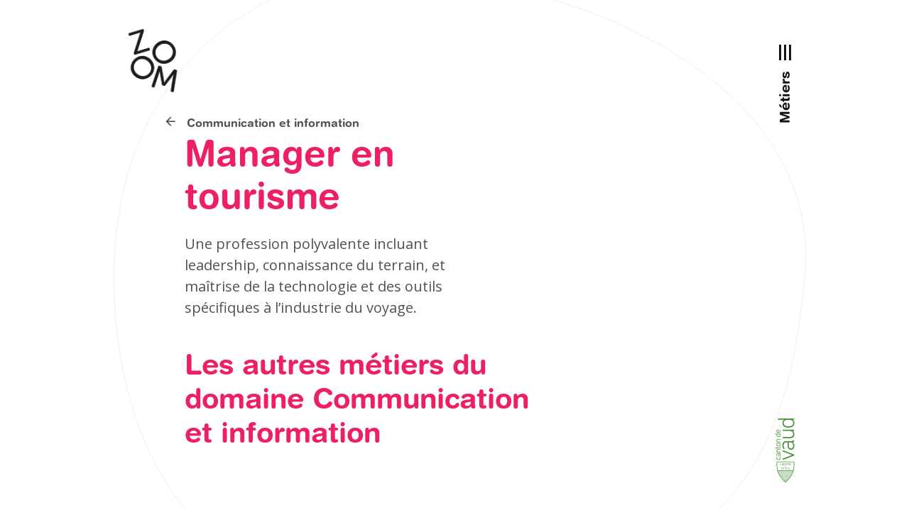

--- FILE ---
content_type: text/html; charset=utf-8
request_url: https://zoom-vd.ch/fr/metiers/podcasts/saison-1/manager-en-tourisme
body_size: 25638
content:
<!DOCTYPE html>
<html dir="ltr" lang="fr-FR">
<head>

<meta charset="utf-8">
<!-- 
	This website is powered by TYPO3 - inspiring people to share!
	TYPO3 is a free open source Content Management Framework initially created by Kasper Skaarhoj and licensed under GNU/GPL.
	TYPO3 is copyright 1998-2025 of Kasper Skaarhoj. Extensions are copyright of their respective owners.
	Information and contribution at https://typo3.org/
-->



<title>Manager en tourisme | Zoom</title>
<meta http-equiv="x-ua-compatible" content="IE=edge" />
<meta name="generator" content="TYPO3 CMS" />
<meta name="viewport" content="width=device-width, initial-scale=1, minimum-scale=1" />
<meta name="twitter:card" content="summary" />
<meta name="apple-mobile-web-app-capable" content="no" />
<meta name="google" content="notranslate" />


<link rel="stylesheet" type="text/css" href="/typo3temp/assets/compressed/merged-30d846bae718d743b4b61d74aca87498-a525fdeafee557d91efa7b34e9f2770e.css" media="all">




<script type="text/javascript">
/*<![CDATA[*/
/*TS_inlineJS*/

    var gaProperty = 'UA-62200750-3';
    var disableStr = 'ga-disable-' + gaProperty;
    if (document.cookie.indexOf(disableStr + '=true') > -1) {
        window[disableStr] = true;
    }
    function googleAnalyticsToggle(event) {
        if (document.cookie.indexOf(disableStr + '=true') > -1) {
            event.target.innerHTML = event.target.getAttribute('data-label-disable');
            googleAnalyticsOptIn();
        } else {
            event.target.innerHTML = event.target.getAttribute('data-label-enable');
            googleAnalyticsOptOut();
        }
    }
    function googleAnalyticsOptOut() {
        document.cookie = disableStr + '=true; expires=Thu, 31 Dec 2099 23:59:59 UTC; path=/';
        window[disableStr] = true;
    }
    function googleAnalyticsOptIn() {
        document.cookie = disableStr + '=; expires=Thu, 01 Jan 1970 00:00:01 UTC; path=/';
        window[disableStr] = false;
    }
    document.addEventListener('DOMContentLoaded', function() {
        var matches = document.querySelectorAll('[data-action="googleAnalyticsToggle"]');
        for (i=0; i<matches.length; i++) {
            if (document.cookie.indexOf(disableStr + '=true') > -1) {
                matches[i].innerHTML = matches[i].getAttribute('data-label-enable');
            } else {
                matches[i].innerHTML = matches[i].getAttribute('data-label-disable');
            }
            matches[i].onclick = function(event) {
                event.preventDefault();
                event.stopPropagation();
                googleAnalyticsToggle(event);
            }
        }
    });
    (function(i,s,o,g,r,a,m){i['GoogleAnalyticsObject']=r;i[r]=i[r]||function(){
    (i[r].q=i[r].q||[]).push(arguments)},i[r].l=1*new Date();a=s.createElement(o),
    m=s.getElementsByTagName(o)[0];a.async=1;a.src=g;m.parentNode.insertBefore(a,m)
    })(window,document,'script','//www.google-analytics.com/analytics.js','ga');
    ga('create', 'UA-62200750-3', 'auto');
    ga('set', 'anonymizeIp', true);
    ga('send', 'pageview');


/*]]>*/
</script>

<script type="application/ld+json">{"@context":"http:\/\/schema.org","@type":"Organization","description":"Office cantonal d'orientation scolaire et professionnelle","name":"Office cantonal d'orientation scolaire et professionnelle - Vaud","url":"https:\/\/www.vd.ch\/orientation","address":{"@type":"PostalAddress","streetAddress":"Rue de la Borde 3d","addressLocality":"Lausanne","addressRegion":"Vaud","addressCountry":"Suisse","postalCode":"1014"},"logo":{"@type":"ImageObject","url":"https:\/\/www.domain.tld\/typo3conf\/ext\/zoom_package\/Resources\/Public\/Images\/logo.jpg","height":"1200","width":"1200"},"contactPoint":{"@type":"ContactPoint","telephone":"+41 21 316 11 23","contactType":"customer service"}}</script>
<link rel="prev" href="/fr/metiers/podcasts/saison-1/maitre-socio-professionnel-maitresse-socio-professionnelle"><link rel="next" href="/fr/metiers/podcasts/saison-1/media-interactive-designer">
<link rel="shortcut icon" href="/typo3conf/ext/zoom_package/Resources/Public/Favicons/favicon.ico" type="image/x-icon" ><link rel="icon" href="/typo3conf/ext/zoom_package/Resources/Public/Favicons/favicon-32x32.png" sizes="32x32" type="image/png" ><link rel="icon" href="/typo3conf/ext/zoom_package/Resources/Public/Favicons/favicon-16x16.png" sizes="16x16" type="image/png" ><link rel="mask-icon" href="/typo3conf/ext/zoom_package/Resources/Public/Favicons/safari-pinned-tab.svg" color="#6be6b0" ><link rel="icon" href="/typo3conf/ext/zoom_package/Resources/Public/Favicons/android-chrome-192x192.png" sizes="192x192" type="image/png" ><link rel="icon" href="/typo3conf/ext/zoom_package/Resources/Public/Favicons/android-chrome-512x512.png" sizes="512x512" type="image/png" ><link rel="icon" href="/typo3conf/ext/zoom_package/Resources/Public/Favicons/favicon-16x16.png" sizes="16x16" type="image/png" ><link rel="icon" href="/typo3conf/ext/zoom_package/Resources/Public/Favicons/favicon-32x32.png" sizes="32x32" type="image/png" ><link rel="manifest" href="?type=1552338877" ><meta name="msapplication-TileColor" content="#00aba9"><meta name="theme-color" content="#00aba9"><meta name="msapplication-config" content="?type=1552339777"><meta name="apple-mobile-web-app-title" content="Zoom"><meta name="application-name" content="Zoom">

<link rel="canonical" href="https://zoom-vd.ch/fr/metiers/podcasts/saison-1/manager-en-tourisme"/>

<!-- This site is optimized with the Yoast SEO for TYPO3 plugin - https://yoast.com/typo3-extensions-seo/ -->
<script type="application/ld+json">[{"@context":"https://www.schema.org","@type":"BreadcrumbList","itemListElement":[{"@type":"ListItem","position":1,"item":{"@id":"https://zoom-vd.ch/fr/","name":"Home"}},{"@type":"ListItem","position":2,"item":{"@id":"https://zoom-vd.ch/fr/metiers","name":"M\u00e9tiers"}},{"@type":"ListItem","position":3,"item":{"@id":"https://zoom-vd.ch/fr/metiers/podcasts","name":"Podcasts"}},{"@type":"ListItem","position":4,"item":{"@id":"https://zoom-vd.ch/fr/metiers/podcasts/saison-1","name":"Saison 1"}},{"@type":"ListItem","position":5,"item":{"@id":"https://zoom-vd.ch/fr/metiers/podcasts/saison-1/manager-en-tourisme","name":"Manager en tourisme"}}]}];</script>
</head>
<body id="p394" class="page-394 pagelevel-4 language- backendlayout-job_detail layout-default">
<script type="text/javascript">dataLayer = [];</script>

<div id="top"></div><div class="body-bg color-pink"><div id="cookieconsent"><span data-cookieconsent-setting="cookie.expiryDays" data-cookieconsent-value="365"></span><span data-cookieconsent-setting="content.header" data-cookieconsent-value="Ce site web utilise des cookies."></span><span data-cookieconsent-setting="content.message" data-cookieconsent-value="Les cookies sont utilisés pour vous permettre une utilisation optimale de notre site web."></span><span data-cookieconsent-setting="content.dismiss" data-cookieconsent-value="Compris!"></span><span data-cookieconsent-setting="content.allow" data-cookieconsent-value="Autoriser les cookies"></span><span data-cookieconsent-setting="content.deny" data-cookieconsent-value="Refuser"></span><span data-cookieconsent-setting="content.link" data-cookieconsent-value="En savoir plus"></span><span data-cookieconsent-setting="content.href" data-cookieconsent-value=""></span><span data-cookieconsent-setting="layout" data-cookieconsent-value="basic"></span><span data-cookieconsent-setting="type" data-cookieconsent-value="info"></span><span data-cookieconsent-setting="position" data-cookieconsent-value="bottom"></span><span data-cookieconsent-setting="revokable" data-cookieconsent-value="0"></span><span data-cookieconsent-setting="static" data-cookieconsent-value="0"></span><span data-cookieconsent-setting="location" data-cookieconsent-value="0"></span><span data-cookieconsent-setting="law.countryCode" data-cookieconsent-value=""></span><span data-cookieconsent-setting="law.regionalLaw" data-cookieconsent-value="1"></span></div><a class="sr-only sr-only-focusable" href="#page-content"><span>Aller au contenu principal</span></a><header id="page-header" class="bp-page-header navbar navbar-mainnavigation navbar-default navbar-has-image navbar-top"><div class="container"><a class="navbar-brand navbar-brand-image" title="Zoom Logo" href="/fr/accueil"><img class="navbar-brand-logo-normal" src="/typo3conf/ext/zoom_package/Resources/Public/Images/logo.svg" alt="Zoom Logo" height="90" width="90"><img class="navbar-brand-logo-inverted" src="/typo3conf/ext/zoom_package/Resources/Public/Images/logo-inverted.svg" alt="Zoom Logo" height="90" width="90"></a><div class="right-bar"><div class="right-bar--fixed"><div class="top"><div class="menu-opener__wrapper"><div class="burger-navbar-toggler"><div class="burger-wrapper"><span></span><span></span><span></span></div></div><div class="menu-label">
                                Métiers
                            </div></div></div><div class="bottom"><?xml version="1.0" encoding="UTF-8"?><svg width="28px" height="90px" viewBox="0 0 28 90" version="1.1" xmlns="http://www.w3.org/2000/svg" xmlns:xlink="http://www.w3.org/1999/xlink"><g id="Page-1" stroke="none" stroke-width="1" fill="none" fill-rule="evenodd"><g id="Vaud-logo_svg"><path d="M27.093,60.788 C27.308,60.788 27.486,60.952 27.506,61.163 L27.507,61.196 L27.514,61.58 L27.519,62.03 L27.52,62.372 L27.52,62.826 L27.516,63.24 L27.51,63.69 L27.504,64.048 C27.4768282,65.3561481 27.4138045,66.6633056 27.315,67.968 L27.28,68.397 C27.2282359,69.0124337 27.1652254,69.6268697 27.091,70.24 C26.991,71.039 26.842,71.854 26.653,72.672 L26.596,72.918 L26.604,72.918 L26.469,73.436 C25.9115603,75.5476963 25.095379,77.5824395 24.039,79.494 C22.562,82.187 20.562,84.836 17.926,87.592 L17.743,87.78 L17.483,88.048 L16.868,88.688 L16.728,88.832 L16.595,88.968 L16.404,89.156 L16.284,89.272 L16.182,89.366 C15.733,89.776 15.407,89.962 15.087,89.995 L15.024,90 L14.997,89.998 C14.653,89.975 14.294,89.772 13.804,89.321 L13.751,89.272 C13.6474162,89.1753229 13.5454028,89.0769767 13.445,88.977 L13.315,88.845 L13.179,88.705 L12.965,88.483 L12.741,88.247 L12.311,87.793 L12.118,87.591 C9.482,84.851 7.478,82.203 5.994,79.493 C4.975881,77.6442015 4.18257845,75.680249 3.631,73.643 L3.576,73.433 L3.442,72.917 L3.45,72.917 C3.25595089,72.1135564 3.10242372,71.3008636 2.99,70.482 L2.96,70.24 C2.94,70.09 2.921,69.94 2.903,69.789 L2.869,69.489 L2.836,69.189 L2.806,68.889 L2.776,68.592 L2.763,68.444 L2.737,68.15 L2.713,67.858 L2.69,67.568 L2.67,67.283 L2.65,67 L2.633,66.722 L2.616,66.448 L2.601,66.18 L2.581,65.787 L2.564,65.407 L2.55,65.042 L2.534,64.58 L2.524,64.255 L2.514,63.738 L2.504,63.158 L2.501,62.701 L2.5,62.294 L2.502,61.77 L2.511,61.19 C2.51670695,60.9764921 2.68389978,60.802369 2.897,60.788 L2.925,60.787 L27.093,60.787 L27.093,60.788 Z M5.158,75.69 C5.596,76.86 6.118,77.998 6.719,79.094 C8.139,81.686 10.051,84.227 12.561,86.856 L12.814,87.121 L13.557,87.904 L13.697,88.05 L13.831,88.189 L13.961,88.32 L14.084,88.444 C14.144,88.504 14.204,88.561 14.26,88.614 L14.356,88.704 L14.433,88.774 L14.469,88.806 L14.539,88.865 C14.5496183,88.8740572 14.5602851,88.8830573 14.571,88.892 L14.632,88.942 L14.662,88.963 L14.716,89.003 L14.766,89.039 L14.811,89.069 L14.852,89.094 L14.89,89.114 L14.924,89.131 L5.158,75.69 Z M5.901,73.744 L4.518,73.744 L4.564,73.901 L4.611,74.058 L15.417,88.931 C15.5194974,88.8477132 15.6185787,88.7603082 15.714,88.669 C15.774,88.614 15.834,88.555 15.898,88.491 L16.029,88.361 L16.167,88.221 L16.311,88.072 L5.901,73.744 L5.901,73.744 Z M8.058,73.744 L6.54,73.744 L16.675,87.694 L16.852,87.51 L17.132,87.219 L17.331,87.015 L17.435,86.905 L17.539,86.795 L8.058,73.744 L8.058,73.744 Z M10.215,73.744 L8.697,73.744 L17.9,86.41 C18.09,86.206 18.277,86 18.464,85.792 L18.742,85.48 L10.215,73.744 Z M12.372,73.744 L10.854,73.744 L19.09,85.08 C19.3,84.837 19.504,84.594 19.704,84.352 L19.902,84.11 L12.372,73.745 L12.372,73.744 Z M14.529,73.744 L13.01,73.744 L20.236,83.69 C20.435,83.438 20.63,83.185 20.822,82.928 L21.013,82.671 L14.528,73.744 L14.529,73.744 Z M16.686,73.744 L15.168,73.744 L21.334,82.231 C21.523,81.966 21.709,81.698 21.89,81.428 L22.07,81.156 L16.686,73.744 L16.686,73.744 Z M18.842,73.744 L17.325,73.744 L22.371,80.69 C22.561,80.39 22.746,80.086 22.926,79.779 L23.059,79.548 L18.842,73.744 Z M20.999,73.744 L19.482,73.744 L23.337,79.051 C23.513,78.729 23.683,78.404 23.846,78.075 L23.966,77.828 L21,73.745 L20.999,73.744 Z M23.156,73.744 L21.639,73.744 L24.216,77.292 C24.375,76.944 24.526,76.592 24.668,76.237 L24.774,75.971 L23.156,73.744 L23.156,73.744 Z M25.526,73.744 L23.796,73.744 L24.991,75.39 C25.161,74.925 25.316,74.455 25.457,73.981 L25.526,73.744 Z M26.687,61.614 L3.331,61.614 L3.328,61.966 L3.328,62.707 L3.331,63.112 L3.336,63.462 L3.341,63.74 L3.35,64.13 L3.358,64.446 L3.368,64.779 L3.386,65.249 L3.396,65.494 L3.414,65.874 L3.434,66.264 L3.458,66.668 L3.476,66.942 L3.495,67.22 L3.515,67.502 L3.537,67.787 L3.561,68.075 L3.587,68.365 L3.614,68.657 L3.644,68.951 L3.674,69.246 L3.708,69.542 L3.743,69.839 L3.761,69.987 L3.781,70.135 C3.888,70.994 4.042,71.845 4.243,72.687 L4.299,72.917 L25.747,72.917 C25.979,71.981 26.155,71.047 26.269,70.137 C26.395,69.106 26.494,67.993 26.564,66.809 L26.589,66.362 C26.629,65.611 26.658,64.832 26.676,64.03 L26.684,63.554 L26.689,63.112 L26.692,62.485 L26.69,61.91 L26.687,61.615 L26.687,61.614 Z M16.656,69.054 C17.156,69.054 17.471,69.346 17.471,69.797 C17.471,70.143 17.289,70.393 16.982,70.492 L17.445,71.402 C17.461,71.432 17.468,71.459 17.468,71.493 C17.468,71.577 17.408,71.653 17.305,71.653 C17.236,71.653 17.183,71.618 17.142,71.546 L16.633,70.541 L16.057,70.541 C16.042,70.541 16.034,70.549 16.034,70.564 L16.034,71.471 C16.034,71.584 15.966,71.653 15.867,71.653 C15.764,71.653 15.697,71.584 15.697,71.471 L15.697,69.206 C15.697,69.115 15.753,69.054 15.847,69.054 L16.656,69.054 L16.656,69.054 Z M18.434,69.034 C18.534,69.034 18.602,69.104 18.602,69.217 L18.602,71.471 C18.602,71.584 18.533,71.652 18.434,71.652 C18.332,71.652 18.264,71.584 18.264,71.47 L18.264,69.217 C18.264,69.103 18.332,69.035 18.434,69.035 L18.434,69.034 Z M14.919,69.054 C15.021,69.054 15.086,69.122 15.086,69.214 C15.086,69.301 15.021,69.369 14.919,69.369 L14.323,69.369 C14.308,69.369 14.301,69.376 14.301,69.391 L14.301,71.471 C14.301,71.584 14.232,71.652 14.133,71.652 C14.031,71.652 13.963,71.584 13.963,71.47 L13.963,69.391 C13.963,69.376 13.955,69.369 13.94,69.369 L13.344,69.369 C13.242,69.369 13.178,69.301 13.178,69.213 C13.178,69.123 13.242,69.053 13.344,69.053 L14.919,69.053 L14.919,69.054 Z M9.919,69.054 C10.435,69.054 10.747,69.364 10.747,69.824 C10.747,70.283 10.435,70.594 9.919,70.594 L9.331,70.594 C9.316,70.594 9.309,70.602 9.309,70.617 L9.309,71.471 C9.309,71.584 9.24,71.653 9.141,71.653 C9.039,71.653 8.971,71.584 8.971,71.471 L8.971,69.206 C8.971,69.115 9.028,69.054 9.123,69.054 L9.919,69.054 L9.919,69.054 Z M12.032,69.034 C12.146,69.034 12.218,69.104 12.26,69.224 L13.041,71.421 C13.049,71.444 13.056,71.471 13.056,71.497 C13.056,71.592 12.984,71.652 12.897,71.652 C12.821632,71.6539371 12.7545368,71.6045419 12.734,71.532 L12.559,71.034 L11.501,71.034 L11.326,71.531 C11.3058422,71.6039394 11.2386518,71.6538169 11.163,71.652 C11.076,71.652 11.004,71.592 11.004,71.497 C11.004,71.47 11.012,71.444 11.019,71.421 L11.812,69.225 C11.854,69.103 11.918,69.035 12.032,69.035 L12.032,69.034 Z M20.946,69.054 C21.048,69.054 21.113,69.122 21.113,69.209 C21.113,69.301 21.048,69.369 20.946,69.369 L19.826,69.369 C19.812,69.369 19.804,69.376 19.804,69.391 L19.804,70.15 C19.804,70.166 19.812,70.173 19.827,70.173 L20.76,70.173 C20.862,70.173 20.927,70.241 20.927,70.328 C20.927,70.42 20.862,70.488 20.76,70.488 L19.827,70.488 C19.812,70.488 19.804,70.495 19.804,70.51 L19.804,71.296 C19.804,71.311 19.812,71.319 19.827,71.319 L20.946,71.319 C21.048,71.319 21.113,71.387 21.113,71.474 C21.113,71.565 21.048,71.634 20.946,71.634 L19.618,71.634 C19.523,71.634 19.467,71.574 19.467,71.482 L19.467,69.185 C19.475,69.105 19.531,69.054 19.618,69.054 L20.946,69.054 Z M12.04,69.551 L12.028,69.551 L11.611,70.723 L12.449,70.723 L12.039,69.551 L12.04,69.551 Z M9.908,69.369 L9.33,69.369 C9.315,69.369 9.308,69.376 9.308,69.391 L9.308,70.256 C9.308,70.272 9.315,70.279 9.33,70.279 L9.907,70.279 C10.214,70.279 10.397,70.117 10.411,69.855 L10.411,69.824 C10.411,69.544 10.225,69.369 9.907,69.369 L9.908,69.369 Z M16.66,69.369 L16.056,69.369 C16.041,69.369 16.034,69.376 16.034,69.391 L16.034,70.203 C16.034,70.218 16.041,70.226 16.056,70.226 L16.66,70.226 C16.948,70.226 17.124,70.079 17.137,69.828 L17.137,69.798 C17.137,69.528 16.959,69.368 16.66,69.368 L16.66,69.369 Z M16.37,66.644 C16.44,66.644 16.493,66.701 16.493,66.763 C16.493,66.823 16.44,66.879 16.37,66.879 L15.964,66.879 C15.954,66.879 15.948,66.884 15.948,66.894 L15.948,68.204 C15.948,68.281 15.892,68.338 15.825,68.338 C15.755,68.338 15.699,68.281 15.699,68.204 L15.699,66.894 C15.699,66.884 15.694,66.879 15.683,66.879 L15.277,66.879 C15.207,66.879 15.153,66.822 15.153,66.763 C15.153,66.701 15.207,66.644 15.277,66.644 L16.37,66.644 Z M14.653,66.644 C14.723,66.644 14.767,66.701 14.767,66.76 C14.767,66.822 14.723,66.879 14.653,66.879 L13.89,66.879 C13.88,66.879 13.874,66.884 13.874,66.894 L13.874,67.343 C13.874,67.353 13.88,67.358 13.89,67.358 L14.526,67.358 C14.596,67.358 14.64,67.415 14.64,67.474 C14.64,67.536 14.596,67.593 14.526,67.593 L13.89,67.593 C13.88,67.593 13.874,67.598 13.874,67.608 L13.874,68.075 C13.874,68.085 13.88,68.09 13.89,68.09 L14.653,68.09 C14.723,68.09 14.767,68.147 14.767,68.206 C14.767,68.268 14.723,68.325 14.653,68.325 L13.728,68.325 C13.664,68.325 13.625,68.283 13.625,68.221 L13.625,66.75 C13.625,66.688 13.664,66.646 13.728,66.646 L14.653,66.646 L14.653,66.644 Z M16.948,63.325 C17.448,63.325 17.763,63.617 17.763,64.069 C17.763,64.414 17.581,64.664 17.274,64.763 L17.737,65.673 C17.7516587,65.7014388 17.7592074,65.7330063 17.759,65.765 C17.759,65.848 17.699,65.924 17.597,65.924 C17.528,65.924 17.475,65.89 17.434,65.818 L16.925,64.812 L16.349,64.812 C16.333,64.812 16.326,64.82 16.326,64.835 L16.326,65.742 C16.326,65.856 16.257,65.924 16.158,65.924 C16.056,65.924 15.988,65.855 15.988,65.742 L15.988,63.477 C15.988,63.386 16.045,63.325 16.14,63.325 L16.948,63.325 L16.948,63.325 Z M20.024,63.325 C20.127,63.325 20.191,63.393 20.191,63.485 C20.191,63.572 20.127,63.64 20.024,63.64 L19.429,63.64 C19.413,63.64 19.406,63.648 19.406,63.663 L19.406,65.742 C19.406,65.855 19.338,65.924 19.239,65.924 C19.137,65.924 19.068,65.855 19.068,65.742 L19.068,63.662 C19.068,63.648 19.061,63.64 19.046,63.64 L18.45,63.64 C18.347,63.64 18.283,63.572 18.283,63.484 C18.283,63.394 18.347,63.325 18.45,63.325 L20.024,63.325 L20.024,63.325 Z M10.074,63.306 C10.174,63.306 10.242,63.375 10.242,63.488 L10.242,65.742 C10.242,65.856 10.173,65.924 10.075,65.924 C9.972,65.924 9.905,65.856 9.905,65.742 L9.905,63.488 C9.905,63.375 9.972,63.306 10.075,63.306 L10.074,63.306 Z M12.059,63.326 C12.575,63.326 12.836,63.591 12.836,64.001 C12.836,64.3 12.7,64.486 12.487,64.565 L12.487,64.573 C12.673,64.623 12.882,64.831 12.882,65.169 C12.882,65.654 12.571,65.905 12.047,65.905 L11.258,65.905 C11.163,65.905 11.107,65.848 11.107,65.753 L11.107,63.477 C11.107,63.386 11.163,63.325 11.258,63.325 L12.058,63.325 L12.059,63.326 Z M7.803,63.306 C7.902,63.306 7.973,63.375 7.973,63.488 L7.973,65.568 C7.973,65.582 7.981,65.59 7.996,65.59 L9.116,65.59 C9.218,65.59 9.282,65.658 9.282,65.746 C9.282,65.836 9.218,65.905 9.116,65.905 L7.799,65.905 C7.697,65.905 7.636,65.841 7.636,65.738 L7.636,63.488 C7.636,63.375 7.704,63.306 7.803,63.306 L7.803,63.306 Z M22.281,63.326 C22.383,63.326 22.448,63.393 22.448,63.48 C22.448,63.572 22.383,63.64 22.281,63.64 L21.161,63.64 C21.147,63.64 21.139,63.648 21.139,63.663 L21.139,64.421 C21.139,64.437 21.147,64.444 21.162,64.444 L22.095,64.444 C22.197,64.444 22.262,64.512 22.262,64.6 C22.262,64.69 22.197,64.76 22.095,64.76 L21.162,64.76 C21.147,64.76 21.139,64.766 21.139,64.782 L21.139,65.567 C21.139,65.582 21.147,65.59 21.162,65.59 L22.281,65.59 C22.383,65.59 22.448,65.658 22.448,65.745 C22.448,65.836 22.383,65.905 22.281,65.905 L20.953,65.905 C20.858,65.905 20.802,65.844 20.802,65.753 L20.802,63.477 C20.802,63.386 20.858,63.325 20.953,63.325 L22.281,63.325 L22.281,63.326 Z M15.105,63.326 C15.207,63.326 15.272,63.393 15.272,63.48 C15.272,63.572 15.207,63.64 15.105,63.64 L13.985,63.64 C13.97,63.64 13.963,63.648 13.963,63.663 L13.963,64.421 C13.963,64.437 13.97,64.444 13.986,64.444 L14.919,64.444 C15.021,64.444 15.086,64.512 15.086,64.6 C15.086,64.69 15.021,64.76 14.919,64.76 L13.985,64.76 C13.97,64.76 13.962,64.766 13.962,64.782 L13.962,65.567 C13.962,65.582 13.97,65.59 13.985,65.59 L15.105,65.59 C15.207,65.59 15.271,65.658 15.271,65.745 C15.271,65.836 15.207,65.905 15.104,65.905 L13.777,65.905 C13.682,65.905 13.625,65.844 13.625,65.753 L13.625,63.477 C13.625,63.386 13.682,63.325 13.777,63.325 L15.105,63.325 L15.105,63.326 Z M12.07,64.748 L11.467,64.748 C11.452,64.748 11.444,64.755 11.444,64.77 L11.444,65.575 C11.444,65.59 11.452,65.597 11.467,65.597 L12.07,65.597 C12.377,65.597 12.544,65.431 12.544,65.173 C12.544,64.918 12.377,64.748 12.07,64.748 L12.07,64.748 Z M16.952,63.64 L16.349,63.64 C16.333,63.64 16.326,63.648 16.326,63.663 L16.326,64.475 C16.326,64.49 16.333,64.497 16.348,64.497 L16.952,64.497 C17.24,64.497 17.416,64.35 17.429,64.099 L17.429,64.069 C17.429,63.799 17.251,63.64 16.952,63.64 L16.952,63.64 Z M12.051,63.632 L11.467,63.632 C11.452,63.632 11.444,63.64 11.444,63.655 L11.444,64.418 C11.444,64.433 11.452,64.44 11.467,64.44 L12.051,64.44 C12.336,64.44 12.503,64.277 12.503,64.038 C12.503,63.792 12.336,63.632 12.051,63.632 L12.051,63.632 Z M21.861,62.479 C21.932,62.479 21.989,62.532 21.989,62.604 C21.9888692,62.6408367 21.9753656,62.6763725 21.951,62.704 L21.689,62.991 C21.655,63.029 21.621,63.048 21.575,63.048 C21.5084001,63.0474563 21.4545437,62.9935999 21.454,62.927 C21.4545364,62.8888996 21.4695527,62.8524313 21.496,62.825 L21.758,62.529 C21.7823375,62.4973329 21.8200614,62.4788408 21.86,62.479 L21.861,62.479 Z M7.09,53.98 C7.178,53.98 7.247,53.998 7.311,54.037 C7.903,54.379 8.263,55.05 8.281,55.839 L8.282,55.901 C8.282,56.963 7.735,57.748 6.78,58.054 C6.408,58.174 5.925,58.233 5.304,58.233 C4.684,58.233 4.184,58.173 3.816,58.054 C2.862,57.748 2.314,56.964 2.314,55.901 C2.314,55.085 2.678,54.388 3.287,54.036 C3.35347365,53.9966898 3.42982159,53.9772558 3.507,53.98 C3.701,53.98 3.853,54.132 3.853,54.327 C3.853,54.467 3.785,54.583 3.648,54.674 C3.244,54.962 3.054,55.353 3.054,55.901 C3.054,56.597 3.384,57.076 4.004,57.291 L4.054,57.308 C4.36,57.409 4.704,57.453 5.228,57.457 L5.304,57.457 C5.411,57.457 5.51,57.456 5.604,57.452 L5.739,57.446 C6.044,57.429 6.279,57.389 6.494,57.323 L6.54,57.308 C7.195,57.101 7.541,56.615 7.541,55.901 C7.541,55.352 7.353,54.962 6.947,54.673 C6.812,54.585 6.742,54.467 6.742,54.327 C6.742,54.133 6.895,53.98 7.09,53.98 L7.09,53.98 Z M11.887,44.89 C12.055,44.89 12.19,44.922 12.392,44.99 L26.25,50.317 L26.36,50.357 C27.117,50.648 27.363,50.95 27.363,51.497 C27.363,52.02 27.139,52.319 26.462,52.597 L26.359,52.637 C26.3228055,52.6507088 26.2864703,52.6640428 26.25,52.677 L12.392,58.005 C12.2308628,58.0679208 12.0599423,58.1021049 11.887,58.106 C11.448,58.106 11.01,57.803 11.01,57.196 C11.01,56.74 11.294,56.473 11.647,56.333 L24.362,51.464 L24.362,51.431 L11.684,46.676 C11.314,46.541 11.01,46.272 11.01,45.8 C11.01,45.193 11.448,44.89 11.887,44.89 L11.887,44.89 Z M7.842,48.67 C8.06,48.67 8.212,48.832 8.212,49.064 C8.212,49.208 8.148,49.317 8.011,49.406 L7.593,49.66 C8.076,50.115 8.283,50.654 8.283,51.448 C8.283,52.651 7.606,53.428 6.561,53.428 C5.443,53.428 4.828,52.65 4.828,51.238 L4.828,49.804 L4.423,49.799 C3.443,49.799 3.043,50.202 3.043,51.19 C3.043,51.683 3.221,52.158 3.387,52.437 C3.437,52.513 3.466,52.607 3.466,52.694 C3.466,52.904 3.319,53.052 3.108,53.052 C2.98835554,53.0486944 2.87616305,52.9931463 2.801,52.9 C2.496,52.499 2.314,51.847 2.314,51.155 C2.314,49.724 2.97,49.058 4.377,49.058 L6.644,49.058 C6.905,49.058 7.022,49.033 7.141,48.982 L7.189,48.959 C7.19735858,48.9550528 7.20569208,48.9510527 7.214,48.947 L7.635,48.725 C7.6991357,48.6917187 7.7698032,48.6729423 7.842,48.67 L7.842,48.67 Z M6.373,49.8 L5.54,49.8 L5.534,51.145 C5.534,52.211 5.842,52.666 6.562,52.666 C7.215,52.666 7.457,52.211 7.528,51.72 L7.538,51.652 C7.538,51.64 7.54,51.629 7.541,51.618 L7.547,51.548 L7.549,51.514 L7.552,51.446 L7.554,51.345 C7.554,50.392 7.102,49.8 6.374,49.8 L6.373,49.8 Z M7.806,43.268 C8.046,43.268 8.198,43.403 8.21,43.622 L8.211,43.651 C8.211,43.886 8.056,44.033 7.806,44.033 L4.67,44.033 C3.583,44.033 3.054,44.491 3.054,45.437 C3.054,46.297 3.67,46.899 4.552,46.899 L7.806,46.899 C8.056,46.899 8.211,47.045 8.211,47.281 C8.211,47.516 8.056,47.663 7.806,47.663 L2.791,47.663 C2.54,47.663 2.384,47.516 2.384,47.281 C2.384,47.045 2.539,46.899 2.79,46.899 L2.99,46.899 C2.547,46.548 2.314,45.998 2.314,45.296 C2.314,44.026 3.138,43.268 4.517,43.268 L7.806,43.268 L7.806,43.268 Z M26.486,30.777 C26.992,30.777 27.363,31.147 27.363,31.721 C27.363,32.091 27.194,32.361 26.789,32.597 L25.509,33.372 L25.509,33.44 L25.619,33.542 C26.866,34.702 27.565,36.109 27.565,38.565 C27.565,41.667 25.88,44.061 22.811,44.061 C19.641,44.061 18.023,41.836 18.023,37.959 L18.023,33.845 C18.023,33.71 17.956,33.643 17.821,33.643 L16.675,33.643 C14.011,33.643 12.527,34.654 12.527,37.823 C12.527,39.206 12.999,40.588 13.539,41.499 C13.674,41.701 13.741,41.937 13.741,42.139 C13.741,42.645 13.404,42.982 12.898,42.982 C12.628,42.982 12.359,42.847 12.157,42.611 C11.415,41.633 10.807,39.914 10.807,37.723 C10.807,33.743 12.595,31.889 16.54,31.889 L23.126,31.889 L23.276,31.887 C23.803,31.875 24.116,31.82 24.407,31.712 L24.487,31.682 L24.565,31.648 L24.645,31.612 L24.685,31.592 L24.766,31.552 L25.981,30.912 C26.115,30.844 26.317,30.777 26.486,30.777 L26.486,30.777 Z M7.83,39.686 C8.05,39.686 8.2,39.844 8.2,40.079 L8.2,40.232 C8.2,41.309 7.76,41.729 6.632,41.729 L3.13,41.729 L3.124,42.194 C3.124,42.418 2.988,42.564 2.777,42.564 C2.567,42.564 2.431,42.419 2.431,42.194 L2.431,41.736 L0.993,41.729 C0.742,41.729 0.586,41.583 0.586,41.348 C0.586,41.112 0.742,40.966 0.993,40.966 L2.425,40.966 L2.431,40.068 C2.431,39.843 2.567,39.698 2.777,39.698 C2.988,39.698 3.124,39.843 3.124,40.068 L3.124,40.961 L6.607,40.966 C6.65,40.966 6.69,40.966 6.728,40.964 L6.803,40.96 C7.293,40.924 7.444,40.73 7.457,40.165 L7.458,40.079 C7.458,39.844 7.607,39.686 7.828,39.686 L7.83,39.686 Z M22.272,33.641 L19.878,33.641 C19.743,33.641 19.675,33.709 19.675,33.844 L19.675,37.687 C19.675,38.072 19.689,38.429 19.718,38.761 L19.733,38.925 C19.973,41.242 20.955,42.239 22.811,42.239 C24.801,42.239 25.845,40.857 25.845,38.261 C25.845,35.496 24.497,33.641 22.272,33.641 Z M5.293,34.505 C5.914,34.505 6.345,34.561 6.78,34.696 C7.717,35.006 8.262,35.77 8.282,36.801 L8.282,36.861 C8.282,37.915 7.735,38.7 6.782,39.014 C6.347,39.149 5.916,39.204 5.293,39.204 C4.677,39.204 4.25,39.149 3.817,39.014 C2.862,38.7 2.314,37.916 2.314,36.861 C2.314,35.8 2.862,35.011 3.816,34.697 C4.252,34.561 4.68,34.505 5.293,34.505 Z M5.293,35.281 L5.217,35.281 L5.073,35.284 L4.939,35.288 C4.57,35.304 4.306,35.348 4.056,35.431 C3.41,35.646 3.055,36.154 3.055,36.861 C3.055,37.551 3.42,38.068 4.055,38.279 C4.261,38.348 4.476,38.389 4.752,38.411 L4.874,38.419 L5.004,38.425 L5.072,38.426 L5.217,38.429 L5.293,38.429 C5.443,38.429 5.578,38.426 5.701,38.419 L5.82,38.413 C6.109,38.392 6.33,38.35 6.54,38.28 C7.177,38.068 7.541,37.55 7.541,36.861 C7.541,36.154 7.186,35.646 6.541,35.431 C6.2686286,35.3450858 5.98551539,35.2979564 5.7,35.291 L5.573,35.285 C5.52800904,35.2836278 5.4830075,35.2826277 5.438,35.282 L5.293,35.282 L5.293,35.281 Z M7.806,29.044 C8.046,29.044 8.198,29.178 8.21,29.397 L8.211,29.426 C8.211,29.661 8.056,29.808 7.806,29.808 L4.67,29.808 C3.583,29.808 3.054,30.268 3.054,31.212 C3.054,32.072 3.67,32.674 4.552,32.674 L7.806,32.674 C8.056,32.674 8.211,32.82 8.211,33.056 C8.211,33.292 8.056,33.438 7.806,33.438 L2.791,33.438 C2.54,33.438 2.384,33.291 2.384,33.056 C2.384,32.82 2.539,32.674 2.79,32.674 L2.99,32.674 C2.547,32.323 2.314,31.772 2.314,31.07 C2.314,29.801 3.138,29.044 4.517,29.044 L7.806,29.044 L7.806,29.044 Z M26.386,15.739 C27.025,15.739 27.363,16.109 27.363,16.649 C27.363,17.176 27.041,17.542 26.432,17.559 L26.385,17.56 L25.272,17.56 L25.272,17.594 C26.722,18.504 27.565,20.021 27.565,22.28 C27.565,25.821 25.34,27.843 21.429,27.843 L11.988,27.843 C11.348,27.843 11.01,27.473 11.01,26.933 C11.01,26.394 11.348,26.023 11.988,26.023 L20.99,26.023 C24.194,26.023 25.812,24.674 25.812,21.876 C25.812,19.448 24.092,17.561 21.328,17.561 L11.988,17.561 C11.348,17.561 11.01,17.189 11.01,16.65 C11.01,16.11 11.348,15.739 11.988,15.739 L26.385,15.739 L26.386,15.739 Z M7.806,21.383 C8.056,21.383 8.211,21.529 8.211,21.765 C8.211,22 8.056,22.147 7.806,22.147 L7.597,22.147 C8.057,22.482 8.282,23.017 8.282,23.773 C8.282,24.748 7.774,25.454 6.852,25.762 C6.376,25.908 5.938,25.964 5.292,25.964 C4.662,25.964 4.214,25.906 3.746,25.762 C2.822,25.454 2.314,24.748 2.314,23.773 C2.314,23.016 2.539,22.482 2.999,22.147 L0.406,22.147 C0.156,22.147 0,22 0,21.764 C0,21.529 0.155,21.383 0.406,21.383 L7.806,21.383 L7.806,21.383 Z M5.293,22.147 C4.74,22.147 4.275,22.196 3.984,22.285 C3.377,22.491 3.054,22.969 3.054,23.667 C3.054,24.344 3.398,24.832 4.021,25.039 C4.237,25.109 4.464,25.151 4.757,25.172 L4.879,25.179 C4.983,25.185 5.095,25.187 5.218,25.189 L5.293,25.189 C5.371,25.189 5.445,25.188 5.515,25.186 L5.65,25.182 C6.042,25.168 6.312,25.124 6.576,25.039 C7.199,24.832 7.541,24.344 7.541,23.667 C7.541,22.969 7.22,22.491 6.611,22.284 C6.317,22.194 5.861,22.147 5.293,22.147 L5.293,22.147 Z M5.175,15.687 C5.386,15.687 5.533,15.835 5.533,16.046 L5.533,19.534 L5.769,19.534 L5.822,19.532 L5.92,19.529 L6.01,19.523 C6.1748499,19.5117382 6.33754157,19.4791326 6.494,19.426 C7.179,19.197 7.541,18.67 7.541,17.901 C7.541,17.291 7.357,16.851 6.926,16.432 C6.836,16.342 6.789,16.245 6.789,16.152 C6.789,15.953 6.933,15.804 7.124,15.804 C7.221,15.804 7.306,15.834 7.377,15.889 C7.944,16.339 8.264,17.038 8.281,17.865 L8.282,17.936 C8.282,19.049 7.759,19.811 6.769,20.136 C6.397,20.259 6.001,20.311 5.376,20.316 L5.293,20.316 C4.631,20.316 4.216,20.265 3.816,20.136 C2.861,19.826 2.314,19.05 2.314,18.007 C2.314,16.957 2.861,16.177 3.816,15.867 C4.183,15.744 4.616,15.687 5.176,15.687 L5.175,15.687 Z M4.044,16.565 C3.407,16.77 3.049,17.262 3.032,17.953 L3.031,18.007 C3.031,18.719 3.391,19.227 4.044,19.437 C4.266,19.507 4.507,19.539 4.822,19.539 L4.828,16.469 C4.56314596,16.4571656 4.29817366,16.4896112 4.044,16.565 L4.044,16.565 Z M26.385,0.031 C27.025,0.031 27.363,0.401 27.363,0.941 C27.363,1.468 27.041,1.834 26.432,1.851 L26.385,1.852 L25.205,1.852 L25.205,1.886 L25.305,1.943 C26.634,2.73 27.565,4.14 27.565,6.707 C27.565,9.438 26.115,11.393 23.587,12.237 C22.367,12.612 21.207,12.784 19.567,12.807 L19.304,12.809 L19.169,12.809 C17.349,12.809 16.101,12.642 14.786,12.237 C12.258,11.394 10.808,9.439 10.808,6.707 C10.808,4.141 11.738,2.73 13.068,1.943 L13.168,1.886 L13.168,1.852 L5.143,1.852 C4.502,1.852 4.165,1.482 4.165,0.942 C4.165,0.402 4.502,0.03 5.143,0.03 L26.385,0.03 L26.385,0.031 Z M19.17,1.851 L19.048,1.852 L18.808,1.854 C18.61,1.857 18.416,1.862 18.226,1.869 L18.001,1.879 C17.964329,1.88056984 17.9276622,1.88223651 17.891,1.884 L17.672,1.897 L17.459,1.912 L17.251,1.929 C16.499,1.995 15.854,2.104 15.359,2.256 C13.472,2.897 12.561,4.381 12.561,6.404 C12.561,8.461 13.64,9.911 15.461,10.517 C16.337,10.8 17.236,10.917 18.437,10.947 L18.673,10.952 L18.794,10.953 L19.042,10.955 L19.17,10.955 C19.294,10.955 19.416,10.955 19.534,10.953 L19.767,10.95 L19.88,10.948 L20.102,10.941 L20.317,10.933 C21.339,10.888 22.135,10.768 22.912,10.517 C24.732,9.911 25.812,8.461 25.812,6.404 C25.812,4.407 24.925,2.935 23.086,2.281 L23.013,2.256 C22.575,2.121 22.019,2.02 21.37,1.953 L21.172,1.933 C21.1386749,1.93023196 21.1053414,1.92756528 21.072,1.925 L20.866,1.909 L20.656,1.895 L20.439,1.882 C20.1751388,1.86952481 19.9111113,1.86085724 19.647,1.856 L19.41,1.853 L19.17,1.852 L19.17,1.851 Z" id="Shape"></path></g></g></svg></div></div></div></div><div class="main-nav-wrapper"><div class="container"><div class="bg"><div class="w-100"><div class="row"><div class="col-lg-11 offset-lg-1"><nav id="mainnavigation"><ul class="navbar-nav"><li class=""><a href="/fr/accueil" id="nav-item-165"  title="Accueil"><span class="nav-link-text">Accueil</span></a></li><li class=""><a href="/fr/filieres-de-formation" id="nav-item-166"  title="Filières de formation" aria-haspopup="true" aria-expanded="false"><span class="nav-link-text">Filières de formation</span></a></li><li class=" active"><a href="/fr/metiers/zoom-sur-les-metiers" id="nav-item-167"  title="Métiers" aria-haspopup="true" aria-expanded="false"><span class="nav-link-text">Métiers</span></a></li><li class=""><a href="/fr/conseils/capsule-orientation" id="nav-item-168"  title="Conseils" aria-haspopup="true" aria-expanded="false"><span class="nav-link-text">Conseils</span></a></li></ul></nav></div></div><div class="sociallinks header"><ul class="social row"><li class=" offset-lg-1 col-lg-2 col-md-4"><a href="https://www.facebook.com/orientation.vaud/" rel="noopener" target="_blank"><span class="mdi-wrapper"><i class="mdi mdi-facebook"></i></span><span class="d-none d-lg-inline-block">
                            Facebook
                        </span></a></li><li class=" col-lg-2 col-md-4"><a href="https://www.instagram.com/orientation.vaud/" rel="noopener" target="_blank"><span class="mdi-wrapper"><i class="mdi mdi-instagram"></i></span><span class="d-none d-lg-inline-block">
                            Instagram
                        </span></a></li><li class=" col-lg-2 col-md-4"><a href="https://www.linkedin.com/showcase/64657427" rel="noopener" target="_blank"><span class="mdi-wrapper"><i class="mdi mdi-linkedin"></i></span><span class="d-none d-lg-inline-block">
                            LinkedIn
                        </span></a></li><li class=" col-lg-2 col-md-4"><a href="https://www.youtube.com/channel/UCxPnp2eJOGXf5XMPIqia_xQ" rel="noopener" target="_blank"><span class="mdi-wrapper"><i class="mdi mdi-youtube"></i></span><span class="d-none d-lg-inline-block">
                            YouTube
                        </span></a></li></ul></div></div></div></div></div></header><div id="page-content" class="bp-page-content main-section"><!--TYPO3SEARCH_begin--><div class="section section-default intro-detail"><div class="container"><div class="row"><div class="col-lg-6 offset-lg-1 intro__txt"><a class="link-back" href="/fr/metiers/zoom-sur-les-metiers/detail-metiers/jobs-communication-et-information"><span class="mdi mdi-arrow-left"></span> Communication et information
                        </a><h1>
                        Manager en tourisme
                    </h1><p class="page-description">
                        Une profession polyvalente incluant leadership, connaissance du terrain, et maîtrise de la technologie et des outils spécifiques à l’industrie du voyage.
                    </p></div><div class="bg-svg"><svg class="d-none d-lg-block" xmlns="http://www.w3.org/2000/svg" width="975" height="902" viewBox="0 0 975 902"><path class="bubble__bg__path" fill="none" stroke="#FFE5ED" d="M149.962853,84.8595276 C240.852739,11.7445315 368.190284,-18.6737171 517.88281,12.9013866 C669.090578,44.796105 786.645716,100.400912 864.599759,171.434251 C943.967142,243.755455 982.267374,332.069924 973.189716,427.609479 C962.752223,537.460877 945.120343,658.533191 858.582678,751.27057 C795.914306,818.428615 697.113356,870.710603 538.788644,893.142314 C363.048748,918.041437 234.152703,881.316352 146.633495,805.867823 C46.4474652,719.499485 0.5,582.41863 0.5,429.098174 C0.5,282.768318 55.5672242,160.794666 149.962853,84.8595276 Z"/></svg><svg class="d-block d-lg-none" width="384px" height="344px" viewBox="0 0 384 344" version="1.1" xmlns="http://www.w3.org/2000/svg" xmlns:xlink="http://www.w3.org/1999/xlink"><path  class="bubble__bg__path" fill="none" stroke="#FFE5ED"d="M137.143854,3.31165303 C187.765605,-3.2034456 252.171099,-0.338601854 302.60976,32.8961749 C339.610978,57.2768225 369.076151,98.0092428 380.070981,163.340314 C387.527722,213.320638 384.409469,253.900908 354.815123,284.337106 C329.145234,310.737211 283.606771,329.491643 207.969142,340.208118 C135.281674,350.058289 85.7093521,336.656586 53.3062962,309.428609 C13.8798821,276.298973 -0.100293818,222.740376 0.519631317,165.913843 C0.912255717,123.510408 12.658861,85.2991388 37.0638974,56.2551286 C59.4489627,29.6150508 92.4805889,10.6967882 137.143854,3.31165303 Z" id="Path"></path></svg></div></div></div></div><div class="section section-content"><div class="container"><div class="row mb-80"><div class="col-lg-7 offset-lg-1"><h2>
                        Les autres métiers du domaine
                        Communication et information
                    </h2></div></div><div class="bubbles-list bubbles-podcasts "><div class="row bubbles__row"><div class="bubble__bg"><svg class="d-none d-lg-block" xmlns="http://www.w3.org/2000/svg" width="975" height="902" viewBox="0 0 975 902"><path class="bubble__bg__path" fill="none" stroke="#FFE5ED" d="M149.962853,84.8595276 C240.852739,11.7445315 368.190284,-18.6737171 517.88281,12.9013866 C669.090578,44.796105 786.645716,100.400912 864.599759,171.434251 C943.967142,243.755455 982.267374,332.069924 973.189716,427.609479 C962.752223,537.460877 945.120343,658.533191 858.582678,751.27057 C795.914306,818.428615 697.113356,870.710603 538.788644,893.142314 C363.048748,918.041437 234.152703,881.316352 146.633495,805.867823 C46.4474652,719.499485 0.5,582.41863 0.5,429.098174 C0.5,282.768318 55.5672242,160.794666 149.962853,84.8595276 Z"/></svg><svg class="d-block d-lg-none" width="384px" height="344px" viewBox="0 0 384 344" version="1.1" xmlns="http://www.w3.org/2000/svg" xmlns:xlink="http://www.w3.org/1999/xlink"><path  class="bubble__bg__path" fill="none" stroke="#FFE5ED"d="M137.143854,3.31165303 C187.765605,-3.2034456 252.171099,-0.338601854 302.60976,32.8961749 C339.610978,57.2768225 369.076151,98.0092428 380.070981,163.340314 C387.527722,213.320638 384.409469,253.900908 354.815123,284.337106 C329.145234,310.737211 283.606771,329.491643 207.969142,340.208118 C135.281674,350.058289 85.7093521,336.656586 53.3062962,309.428609 C13.8798821,276.298973 -0.100293818,222.740376 0.519631317,165.913843 C0.912255717,123.510408 12.658861,85.2991388 37.0638974,56.2551286 C59.4489627,29.6150508 92.4805889,10.6967882 137.143854,3.31165303 Z" id="Path"></path></svg></div><div class="col-lg-3 col-9"><div class="bubble bubble--color-pink"><a href="https://shows.acast.com/60111eb7704d255fc38838e8/601126ebc95e31587627d49a" title="Informaticien / Informaticienne de gestion" data-toggle="tooltip" class="link-podcast"><div class="bubble__image"><div class="bubble__image--hover"><i class="mdi mdi-plus"></i></div><div class="bubble__image--rounded"><picture><source data-variant="default" data-maxwidth="1100" media="(min-width: 1200px)" srcset="/fileadmin/user_upload/Page/Vignette/vignettes_podcast_ep4.jpg 1x"><source data-variant="large" data-maxwidth="920" media="(min-width: 992px)" srcset="/fileadmin/user_upload/Page/Vignette/vignettes_podcast_ep4.jpg 1x"><source data-variant="medium" data-maxwidth="680" media="(min-width: 768px)" srcset="/fileadmin/user_upload/Page/Vignette/vignettes_podcast_ep4.jpg 1x"><source data-variant="small" data-maxwidth="500" media="(min-width: 576px)" srcset="/fileadmin/user_upload/Page/Vignette/vignettes_podcast_ep4.jpg 1x"><source data-variant="extrasmall" data-maxwidth="374"  srcset="/fileadmin/user_upload/Page/Vignette/vignettes_podcast_ep4.jpg 1x"><img loading="lazy" src="/fileadmin/user_upload/Page/Vignette/vignettes_podcast_ep4.jpg" width="300" height="300" intrinsicsize="300x300" title="" alt=""></picture></div></div><div class="bubble__text"><p class="category">
                    Saison 1
                </p><h4>
                    
                            Informaticien / Informaticienne de gestion
                        
                </h4><p>
                    
                            Un rôle clé qui mêle technologie, gestion, communication et management.
                        
                </p></div></a></div></div><div class="col-lg-3 offset-lg-1 mt-200 col-9"><div class="bubble bubble--color-pink"><a href="https://shows.acast.com/60111eb7704d255fc38838e8/60ddc2b8a4f2c500121c9d3f" title="Ingénieur / Ingénieure des médias" data-toggle="tooltip" class="link-podcast"><div class="bubble__image"><div class="bubble__image--hover"><i class="mdi mdi-plus"></i></div><div class="bubble__image--rounded"><picture><source data-variant="default" data-maxwidth="1100" media="(min-width: 1200px)" srcset="/fileadmin/Page/Vignette/ingenieur_media_zoom300.jpg 1x"><source data-variant="large" data-maxwidth="920" media="(min-width: 992px)" srcset="/fileadmin/Page/Vignette/ingenieur_media_zoom300.jpg 1x"><source data-variant="medium" data-maxwidth="680" media="(min-width: 768px)" srcset="/fileadmin/Page/Vignette/ingenieur_media_zoom300.jpg 1x"><source data-variant="small" data-maxwidth="500" media="(min-width: 576px)" srcset="/fileadmin/Page/Vignette/ingenieur_media_zoom300.jpg 1x"><source data-variant="extrasmall" data-maxwidth="374"  srcset="/fileadmin/Page/Vignette/ingenieur_media_zoom300.jpg 1x"><img loading="lazy" src="/fileadmin/Page/Vignette/ingenieur_media_zoom300.jpg" width="300" height="300" intrinsicsize="300x300" title="" alt=""></picture></div></div><div class="bubble__text"><p class="category">
                    Saison 1
                </p><h4>
                    
                            Ingénieur / Ingénieure des médias
                        
                </h4><p>
                    
                            Nouvelles technologies, communication, gestion de projets: un métier au cœur de la transition numérique
                        
                </p></div></a></div></div><div class="col-lg-3 offset-lg-1 mt-120 col-9"><div class="bubble bubble--color-pink"><a href="https://shows.acast.com/60111eb7704d255fc38838e8/60ddc4fef37f1600129757bd" title="Spécialiste en information documentaire" data-toggle="tooltip" class="link-podcast"><div class="bubble__image"><div class="bubble__image--hover"><i class="mdi mdi-plus"></i></div><div class="bubble__image--rounded"><picture><source data-variant="default" data-maxwidth="1100" media="(min-width: 1200px)" srcset="/fileadmin/Page/Vignette/specialiste_info_doc_zoom300.jpg 1x"><source data-variant="large" data-maxwidth="920" media="(min-width: 992px)" srcset="/fileadmin/Page/Vignette/specialiste_info_doc_zoom300.jpg 1x"><source data-variant="medium" data-maxwidth="680" media="(min-width: 768px)" srcset="/fileadmin/Page/Vignette/specialiste_info_doc_zoom300.jpg 1x"><source data-variant="small" data-maxwidth="500" media="(min-width: 576px)" srcset="/fileadmin/Page/Vignette/specialiste_info_doc_zoom300.jpg 1x"><source data-variant="extrasmall" data-maxwidth="374"  srcset="/fileadmin/Page/Vignette/specialiste_info_doc_zoom300.jpg 1x"><img loading="lazy" src="/fileadmin/Page/Vignette/specialiste_info_doc_zoom300.jpg" width="300" height="300" intrinsicsize="300x300" title="" alt=""></picture></div></div><div class="bubble__text"><p class="category">
                    Saison 1
                </p><h4>
                    
                            Spécialiste en information documentaire
                        
                </h4><p>
                    
                            Faciliter les recherches et l’accès à la connaissance par un accompagnement personnalisé
                        
                </p></div></a></div></div></div></div></div></div><!--TYPO3SEARCH_end--></div><div id="podcast-modal" class="modal fade"><div class="modal-dialog modal-dialog-centered modal-md"><div class="modal-content"><div class="card"><img class="card-img-top" src=""><div class="card-body p-0"></div></div></div></div></div><footer id="page-footer"><section class=""><div class="container"><div class="footer-title">
                Office cantonal d&#039;orientation<br>scolaire et professionnelle - Vaud
            </div><div class="footer-pages-menu"><ul class="footer-links"><li><a href="/fr/a-propos">A propos</a></li></ul></div><div class="footer-meta"><div class="row"><div class="col-lg-2"><span class="d-block">
                Rue de la Borde 3d<br />
                1014 Lausanne
            </span></div><div class="col-lg-2"><span class="d-block">Téléphone</span><span class="d-block"><a href="tel:+41 21 316 11 23">+41 21 316 11 23</a></span></div><div class="col-lg-2"><span class="d-block">Email</span><span class="d-block"><a href="mailto:info.osp@vd.ch">info.osp@vd.ch</a></span></div><div class="col-lg-6"><span class="d-block">Site d’information</span><span class="d-block"><a href="https://www.vd.ch/orientation" rel="noopener" target="_blank">www.vd.ch/orientation</a></span></div></div></div><div class="sociallinks footer"><ul class="social row"><li class=" col-lg-2 col-md-4"><a href="https://www.facebook.com/orientation.vaud/" rel="noopener" target="_blank"><span class="mdi-wrapper"><i class="mdi mdi-facebook"></i></span><span class="d-none d-lg-inline-block">
                            Facebook
                        </span></a></li><li class=" col-lg-2 col-md-4"><a href="https://www.instagram.com/orientation.vaud/" rel="noopener" target="_blank"><span class="mdi-wrapper"><i class="mdi mdi-instagram"></i></span><span class="d-none d-lg-inline-block">
                            Instagram
                        </span></a></li><li class=" col-lg-2 col-md-4"><a href="https://www.linkedin.com/showcase/64657427" rel="noopener" target="_blank"><span class="mdi-wrapper"><i class="mdi mdi-linkedin"></i></span><span class="d-none d-lg-inline-block">
                            LinkedIn
                        </span></a></li><li class=" col-lg-2 col-md-4"><a href="https://www.youtube.com/channel/UCxPnp2eJOGXf5XMPIqia_xQ" rel="noopener" target="_blank"><span class="mdi-wrapper"><i class="mdi mdi-youtube"></i></span><span class="d-none d-lg-inline-block">
                            YouTube
                        </span></a></li></ul></div><div class="footer-copyright"><div class="row"><div class="col-lg-12 col-10"><p>©2021 - Office cantonal d'orientation scolaire et professionnelle - Vaud</p></div><div class="col-2 d-lg-none"><?xml version="1.0" encoding="UTF-8"?><svg width="28px" height="90px" viewBox="0 0 28 90" version="1.1" xmlns="http://www.w3.org/2000/svg" xmlns:xlink="http://www.w3.org/1999/xlink"><g id="Page-1" stroke="none" stroke-width="1" fill="#ffffff" fill-rule="evenodd"><g id="Vaud-logo_svg"><path d="M27.093,60.788 C27.308,60.788 27.486,60.952 27.506,61.163 L27.507,61.196 L27.514,61.58 L27.519,62.03 L27.52,62.372 L27.52,62.826 L27.516,63.24 L27.51,63.69 L27.504,64.048 C27.4768282,65.3561481 27.4138045,66.6633056 27.315,67.968 L27.28,68.397 C27.2282359,69.0124337 27.1652254,69.6268697 27.091,70.24 C26.991,71.039 26.842,71.854 26.653,72.672 L26.596,72.918 L26.604,72.918 L26.469,73.436 C25.9115603,75.5476963 25.095379,77.5824395 24.039,79.494 C22.562,82.187 20.562,84.836 17.926,87.592 L17.743,87.78 L17.483,88.048 L16.868,88.688 L16.728,88.832 L16.595,88.968 L16.404,89.156 L16.284,89.272 L16.182,89.366 C15.733,89.776 15.407,89.962 15.087,89.995 L15.024,90 L14.997,89.998 C14.653,89.975 14.294,89.772 13.804,89.321 L13.751,89.272 C13.6474162,89.1753229 13.5454028,89.0769767 13.445,88.977 L13.315,88.845 L13.179,88.705 L12.965,88.483 L12.741,88.247 L12.311,87.793 L12.118,87.591 C9.482,84.851 7.478,82.203 5.994,79.493 C4.975881,77.6442015 4.18257845,75.680249 3.631,73.643 L3.576,73.433 L3.442,72.917 L3.45,72.917 C3.25595089,72.1135564 3.10242372,71.3008636 2.99,70.482 L2.96,70.24 C2.94,70.09 2.921,69.94 2.903,69.789 L2.869,69.489 L2.836,69.189 L2.806,68.889 L2.776,68.592 L2.763,68.444 L2.737,68.15 L2.713,67.858 L2.69,67.568 L2.67,67.283 L2.65,67 L2.633,66.722 L2.616,66.448 L2.601,66.18 L2.581,65.787 L2.564,65.407 L2.55,65.042 L2.534,64.58 L2.524,64.255 L2.514,63.738 L2.504,63.158 L2.501,62.701 L2.5,62.294 L2.502,61.77 L2.511,61.19 C2.51670695,60.9764921 2.68389978,60.802369 2.897,60.788 L2.925,60.787 L27.093,60.787 L27.093,60.788 Z M5.158,75.69 C5.596,76.86 6.118,77.998 6.719,79.094 C8.139,81.686 10.051,84.227 12.561,86.856 L12.814,87.121 L13.557,87.904 L13.697,88.05 L13.831,88.189 L13.961,88.32 L14.084,88.444 C14.144,88.504 14.204,88.561 14.26,88.614 L14.356,88.704 L14.433,88.774 L14.469,88.806 L14.539,88.865 C14.5496183,88.8740572 14.5602851,88.8830573 14.571,88.892 L14.632,88.942 L14.662,88.963 L14.716,89.003 L14.766,89.039 L14.811,89.069 L14.852,89.094 L14.89,89.114 L14.924,89.131 L5.158,75.69 Z M5.901,73.744 L4.518,73.744 L4.564,73.901 L4.611,74.058 L15.417,88.931 C15.5194974,88.8477132 15.6185787,88.7603082 15.714,88.669 C15.774,88.614 15.834,88.555 15.898,88.491 L16.029,88.361 L16.167,88.221 L16.311,88.072 L5.901,73.744 L5.901,73.744 Z M8.058,73.744 L6.54,73.744 L16.675,87.694 L16.852,87.51 L17.132,87.219 L17.331,87.015 L17.435,86.905 L17.539,86.795 L8.058,73.744 L8.058,73.744 Z M10.215,73.744 L8.697,73.744 L17.9,86.41 C18.09,86.206 18.277,86 18.464,85.792 L18.742,85.48 L10.215,73.744 Z M12.372,73.744 L10.854,73.744 L19.09,85.08 C19.3,84.837 19.504,84.594 19.704,84.352 L19.902,84.11 L12.372,73.745 L12.372,73.744 Z M14.529,73.744 L13.01,73.744 L20.236,83.69 C20.435,83.438 20.63,83.185 20.822,82.928 L21.013,82.671 L14.528,73.744 L14.529,73.744 Z M16.686,73.744 L15.168,73.744 L21.334,82.231 C21.523,81.966 21.709,81.698 21.89,81.428 L22.07,81.156 L16.686,73.744 L16.686,73.744 Z M18.842,73.744 L17.325,73.744 L22.371,80.69 C22.561,80.39 22.746,80.086 22.926,79.779 L23.059,79.548 L18.842,73.744 Z M20.999,73.744 L19.482,73.744 L23.337,79.051 C23.513,78.729 23.683,78.404 23.846,78.075 L23.966,77.828 L21,73.745 L20.999,73.744 Z M23.156,73.744 L21.639,73.744 L24.216,77.292 C24.375,76.944 24.526,76.592 24.668,76.237 L24.774,75.971 L23.156,73.744 L23.156,73.744 Z M25.526,73.744 L23.796,73.744 L24.991,75.39 C25.161,74.925 25.316,74.455 25.457,73.981 L25.526,73.744 Z M26.687,61.614 L3.331,61.614 L3.328,61.966 L3.328,62.707 L3.331,63.112 L3.336,63.462 L3.341,63.74 L3.35,64.13 L3.358,64.446 L3.368,64.779 L3.386,65.249 L3.396,65.494 L3.414,65.874 L3.434,66.264 L3.458,66.668 L3.476,66.942 L3.495,67.22 L3.515,67.502 L3.537,67.787 L3.561,68.075 L3.587,68.365 L3.614,68.657 L3.644,68.951 L3.674,69.246 L3.708,69.542 L3.743,69.839 L3.761,69.987 L3.781,70.135 C3.888,70.994 4.042,71.845 4.243,72.687 L4.299,72.917 L25.747,72.917 C25.979,71.981 26.155,71.047 26.269,70.137 C26.395,69.106 26.494,67.993 26.564,66.809 L26.589,66.362 C26.629,65.611 26.658,64.832 26.676,64.03 L26.684,63.554 L26.689,63.112 L26.692,62.485 L26.69,61.91 L26.687,61.615 L26.687,61.614 Z M16.656,69.054 C17.156,69.054 17.471,69.346 17.471,69.797 C17.471,70.143 17.289,70.393 16.982,70.492 L17.445,71.402 C17.461,71.432 17.468,71.459 17.468,71.493 C17.468,71.577 17.408,71.653 17.305,71.653 C17.236,71.653 17.183,71.618 17.142,71.546 L16.633,70.541 L16.057,70.541 C16.042,70.541 16.034,70.549 16.034,70.564 L16.034,71.471 C16.034,71.584 15.966,71.653 15.867,71.653 C15.764,71.653 15.697,71.584 15.697,71.471 L15.697,69.206 C15.697,69.115 15.753,69.054 15.847,69.054 L16.656,69.054 L16.656,69.054 Z M18.434,69.034 C18.534,69.034 18.602,69.104 18.602,69.217 L18.602,71.471 C18.602,71.584 18.533,71.652 18.434,71.652 C18.332,71.652 18.264,71.584 18.264,71.47 L18.264,69.217 C18.264,69.103 18.332,69.035 18.434,69.035 L18.434,69.034 Z M14.919,69.054 C15.021,69.054 15.086,69.122 15.086,69.214 C15.086,69.301 15.021,69.369 14.919,69.369 L14.323,69.369 C14.308,69.369 14.301,69.376 14.301,69.391 L14.301,71.471 C14.301,71.584 14.232,71.652 14.133,71.652 C14.031,71.652 13.963,71.584 13.963,71.47 L13.963,69.391 C13.963,69.376 13.955,69.369 13.94,69.369 L13.344,69.369 C13.242,69.369 13.178,69.301 13.178,69.213 C13.178,69.123 13.242,69.053 13.344,69.053 L14.919,69.053 L14.919,69.054 Z M9.919,69.054 C10.435,69.054 10.747,69.364 10.747,69.824 C10.747,70.283 10.435,70.594 9.919,70.594 L9.331,70.594 C9.316,70.594 9.309,70.602 9.309,70.617 L9.309,71.471 C9.309,71.584 9.24,71.653 9.141,71.653 C9.039,71.653 8.971,71.584 8.971,71.471 L8.971,69.206 C8.971,69.115 9.028,69.054 9.123,69.054 L9.919,69.054 L9.919,69.054 Z M12.032,69.034 C12.146,69.034 12.218,69.104 12.26,69.224 L13.041,71.421 C13.049,71.444 13.056,71.471 13.056,71.497 C13.056,71.592 12.984,71.652 12.897,71.652 C12.821632,71.6539371 12.7545368,71.6045419 12.734,71.532 L12.559,71.034 L11.501,71.034 L11.326,71.531 C11.3058422,71.6039394 11.2386518,71.6538169 11.163,71.652 C11.076,71.652 11.004,71.592 11.004,71.497 C11.004,71.47 11.012,71.444 11.019,71.421 L11.812,69.225 C11.854,69.103 11.918,69.035 12.032,69.035 L12.032,69.034 Z M20.946,69.054 C21.048,69.054 21.113,69.122 21.113,69.209 C21.113,69.301 21.048,69.369 20.946,69.369 L19.826,69.369 C19.812,69.369 19.804,69.376 19.804,69.391 L19.804,70.15 C19.804,70.166 19.812,70.173 19.827,70.173 L20.76,70.173 C20.862,70.173 20.927,70.241 20.927,70.328 C20.927,70.42 20.862,70.488 20.76,70.488 L19.827,70.488 C19.812,70.488 19.804,70.495 19.804,70.51 L19.804,71.296 C19.804,71.311 19.812,71.319 19.827,71.319 L20.946,71.319 C21.048,71.319 21.113,71.387 21.113,71.474 C21.113,71.565 21.048,71.634 20.946,71.634 L19.618,71.634 C19.523,71.634 19.467,71.574 19.467,71.482 L19.467,69.185 C19.475,69.105 19.531,69.054 19.618,69.054 L20.946,69.054 Z M12.04,69.551 L12.028,69.551 L11.611,70.723 L12.449,70.723 L12.039,69.551 L12.04,69.551 Z M9.908,69.369 L9.33,69.369 C9.315,69.369 9.308,69.376 9.308,69.391 L9.308,70.256 C9.308,70.272 9.315,70.279 9.33,70.279 L9.907,70.279 C10.214,70.279 10.397,70.117 10.411,69.855 L10.411,69.824 C10.411,69.544 10.225,69.369 9.907,69.369 L9.908,69.369 Z M16.66,69.369 L16.056,69.369 C16.041,69.369 16.034,69.376 16.034,69.391 L16.034,70.203 C16.034,70.218 16.041,70.226 16.056,70.226 L16.66,70.226 C16.948,70.226 17.124,70.079 17.137,69.828 L17.137,69.798 C17.137,69.528 16.959,69.368 16.66,69.368 L16.66,69.369 Z M16.37,66.644 C16.44,66.644 16.493,66.701 16.493,66.763 C16.493,66.823 16.44,66.879 16.37,66.879 L15.964,66.879 C15.954,66.879 15.948,66.884 15.948,66.894 L15.948,68.204 C15.948,68.281 15.892,68.338 15.825,68.338 C15.755,68.338 15.699,68.281 15.699,68.204 L15.699,66.894 C15.699,66.884 15.694,66.879 15.683,66.879 L15.277,66.879 C15.207,66.879 15.153,66.822 15.153,66.763 C15.153,66.701 15.207,66.644 15.277,66.644 L16.37,66.644 Z M14.653,66.644 C14.723,66.644 14.767,66.701 14.767,66.76 C14.767,66.822 14.723,66.879 14.653,66.879 L13.89,66.879 C13.88,66.879 13.874,66.884 13.874,66.894 L13.874,67.343 C13.874,67.353 13.88,67.358 13.89,67.358 L14.526,67.358 C14.596,67.358 14.64,67.415 14.64,67.474 C14.64,67.536 14.596,67.593 14.526,67.593 L13.89,67.593 C13.88,67.593 13.874,67.598 13.874,67.608 L13.874,68.075 C13.874,68.085 13.88,68.09 13.89,68.09 L14.653,68.09 C14.723,68.09 14.767,68.147 14.767,68.206 C14.767,68.268 14.723,68.325 14.653,68.325 L13.728,68.325 C13.664,68.325 13.625,68.283 13.625,68.221 L13.625,66.75 C13.625,66.688 13.664,66.646 13.728,66.646 L14.653,66.646 L14.653,66.644 Z M16.948,63.325 C17.448,63.325 17.763,63.617 17.763,64.069 C17.763,64.414 17.581,64.664 17.274,64.763 L17.737,65.673 C17.7516587,65.7014388 17.7592074,65.7330063 17.759,65.765 C17.759,65.848 17.699,65.924 17.597,65.924 C17.528,65.924 17.475,65.89 17.434,65.818 L16.925,64.812 L16.349,64.812 C16.333,64.812 16.326,64.82 16.326,64.835 L16.326,65.742 C16.326,65.856 16.257,65.924 16.158,65.924 C16.056,65.924 15.988,65.855 15.988,65.742 L15.988,63.477 C15.988,63.386 16.045,63.325 16.14,63.325 L16.948,63.325 L16.948,63.325 Z M20.024,63.325 C20.127,63.325 20.191,63.393 20.191,63.485 C20.191,63.572 20.127,63.64 20.024,63.64 L19.429,63.64 C19.413,63.64 19.406,63.648 19.406,63.663 L19.406,65.742 C19.406,65.855 19.338,65.924 19.239,65.924 C19.137,65.924 19.068,65.855 19.068,65.742 L19.068,63.662 C19.068,63.648 19.061,63.64 19.046,63.64 L18.45,63.64 C18.347,63.64 18.283,63.572 18.283,63.484 C18.283,63.394 18.347,63.325 18.45,63.325 L20.024,63.325 L20.024,63.325 Z M10.074,63.306 C10.174,63.306 10.242,63.375 10.242,63.488 L10.242,65.742 C10.242,65.856 10.173,65.924 10.075,65.924 C9.972,65.924 9.905,65.856 9.905,65.742 L9.905,63.488 C9.905,63.375 9.972,63.306 10.075,63.306 L10.074,63.306 Z M12.059,63.326 C12.575,63.326 12.836,63.591 12.836,64.001 C12.836,64.3 12.7,64.486 12.487,64.565 L12.487,64.573 C12.673,64.623 12.882,64.831 12.882,65.169 C12.882,65.654 12.571,65.905 12.047,65.905 L11.258,65.905 C11.163,65.905 11.107,65.848 11.107,65.753 L11.107,63.477 C11.107,63.386 11.163,63.325 11.258,63.325 L12.058,63.325 L12.059,63.326 Z M7.803,63.306 C7.902,63.306 7.973,63.375 7.973,63.488 L7.973,65.568 C7.973,65.582 7.981,65.59 7.996,65.59 L9.116,65.59 C9.218,65.59 9.282,65.658 9.282,65.746 C9.282,65.836 9.218,65.905 9.116,65.905 L7.799,65.905 C7.697,65.905 7.636,65.841 7.636,65.738 L7.636,63.488 C7.636,63.375 7.704,63.306 7.803,63.306 L7.803,63.306 Z M22.281,63.326 C22.383,63.326 22.448,63.393 22.448,63.48 C22.448,63.572 22.383,63.64 22.281,63.64 L21.161,63.64 C21.147,63.64 21.139,63.648 21.139,63.663 L21.139,64.421 C21.139,64.437 21.147,64.444 21.162,64.444 L22.095,64.444 C22.197,64.444 22.262,64.512 22.262,64.6 C22.262,64.69 22.197,64.76 22.095,64.76 L21.162,64.76 C21.147,64.76 21.139,64.766 21.139,64.782 L21.139,65.567 C21.139,65.582 21.147,65.59 21.162,65.59 L22.281,65.59 C22.383,65.59 22.448,65.658 22.448,65.745 C22.448,65.836 22.383,65.905 22.281,65.905 L20.953,65.905 C20.858,65.905 20.802,65.844 20.802,65.753 L20.802,63.477 C20.802,63.386 20.858,63.325 20.953,63.325 L22.281,63.325 L22.281,63.326 Z M15.105,63.326 C15.207,63.326 15.272,63.393 15.272,63.48 C15.272,63.572 15.207,63.64 15.105,63.64 L13.985,63.64 C13.97,63.64 13.963,63.648 13.963,63.663 L13.963,64.421 C13.963,64.437 13.97,64.444 13.986,64.444 L14.919,64.444 C15.021,64.444 15.086,64.512 15.086,64.6 C15.086,64.69 15.021,64.76 14.919,64.76 L13.985,64.76 C13.97,64.76 13.962,64.766 13.962,64.782 L13.962,65.567 C13.962,65.582 13.97,65.59 13.985,65.59 L15.105,65.59 C15.207,65.59 15.271,65.658 15.271,65.745 C15.271,65.836 15.207,65.905 15.104,65.905 L13.777,65.905 C13.682,65.905 13.625,65.844 13.625,65.753 L13.625,63.477 C13.625,63.386 13.682,63.325 13.777,63.325 L15.105,63.325 L15.105,63.326 Z M12.07,64.748 L11.467,64.748 C11.452,64.748 11.444,64.755 11.444,64.77 L11.444,65.575 C11.444,65.59 11.452,65.597 11.467,65.597 L12.07,65.597 C12.377,65.597 12.544,65.431 12.544,65.173 C12.544,64.918 12.377,64.748 12.07,64.748 L12.07,64.748 Z M16.952,63.64 L16.349,63.64 C16.333,63.64 16.326,63.648 16.326,63.663 L16.326,64.475 C16.326,64.49 16.333,64.497 16.348,64.497 L16.952,64.497 C17.24,64.497 17.416,64.35 17.429,64.099 L17.429,64.069 C17.429,63.799 17.251,63.64 16.952,63.64 L16.952,63.64 Z M12.051,63.632 L11.467,63.632 C11.452,63.632 11.444,63.64 11.444,63.655 L11.444,64.418 C11.444,64.433 11.452,64.44 11.467,64.44 L12.051,64.44 C12.336,64.44 12.503,64.277 12.503,64.038 C12.503,63.792 12.336,63.632 12.051,63.632 L12.051,63.632 Z M21.861,62.479 C21.932,62.479 21.989,62.532 21.989,62.604 C21.9888692,62.6408367 21.9753656,62.6763725 21.951,62.704 L21.689,62.991 C21.655,63.029 21.621,63.048 21.575,63.048 C21.5084001,63.0474563 21.4545437,62.9935999 21.454,62.927 C21.4545364,62.8888996 21.4695527,62.8524313 21.496,62.825 L21.758,62.529 C21.7823375,62.4973329 21.8200614,62.4788408 21.86,62.479 L21.861,62.479 Z M7.09,53.98 C7.178,53.98 7.247,53.998 7.311,54.037 C7.903,54.379 8.263,55.05 8.281,55.839 L8.282,55.901 C8.282,56.963 7.735,57.748 6.78,58.054 C6.408,58.174 5.925,58.233 5.304,58.233 C4.684,58.233 4.184,58.173 3.816,58.054 C2.862,57.748 2.314,56.964 2.314,55.901 C2.314,55.085 2.678,54.388 3.287,54.036 C3.35347365,53.9966898 3.42982159,53.9772558 3.507,53.98 C3.701,53.98 3.853,54.132 3.853,54.327 C3.853,54.467 3.785,54.583 3.648,54.674 C3.244,54.962 3.054,55.353 3.054,55.901 C3.054,56.597 3.384,57.076 4.004,57.291 L4.054,57.308 C4.36,57.409 4.704,57.453 5.228,57.457 L5.304,57.457 C5.411,57.457 5.51,57.456 5.604,57.452 L5.739,57.446 C6.044,57.429 6.279,57.389 6.494,57.323 L6.54,57.308 C7.195,57.101 7.541,56.615 7.541,55.901 C7.541,55.352 7.353,54.962 6.947,54.673 C6.812,54.585 6.742,54.467 6.742,54.327 C6.742,54.133 6.895,53.98 7.09,53.98 L7.09,53.98 Z M11.887,44.89 C12.055,44.89 12.19,44.922 12.392,44.99 L26.25,50.317 L26.36,50.357 C27.117,50.648 27.363,50.95 27.363,51.497 C27.363,52.02 27.139,52.319 26.462,52.597 L26.359,52.637 C26.3228055,52.6507088 26.2864703,52.6640428 26.25,52.677 L12.392,58.005 C12.2308628,58.0679208 12.0599423,58.1021049 11.887,58.106 C11.448,58.106 11.01,57.803 11.01,57.196 C11.01,56.74 11.294,56.473 11.647,56.333 L24.362,51.464 L24.362,51.431 L11.684,46.676 C11.314,46.541 11.01,46.272 11.01,45.8 C11.01,45.193 11.448,44.89 11.887,44.89 L11.887,44.89 Z M7.842,48.67 C8.06,48.67 8.212,48.832 8.212,49.064 C8.212,49.208 8.148,49.317 8.011,49.406 L7.593,49.66 C8.076,50.115 8.283,50.654 8.283,51.448 C8.283,52.651 7.606,53.428 6.561,53.428 C5.443,53.428 4.828,52.65 4.828,51.238 L4.828,49.804 L4.423,49.799 C3.443,49.799 3.043,50.202 3.043,51.19 C3.043,51.683 3.221,52.158 3.387,52.437 C3.437,52.513 3.466,52.607 3.466,52.694 C3.466,52.904 3.319,53.052 3.108,53.052 C2.98835554,53.0486944 2.87616305,52.9931463 2.801,52.9 C2.496,52.499 2.314,51.847 2.314,51.155 C2.314,49.724 2.97,49.058 4.377,49.058 L6.644,49.058 C6.905,49.058 7.022,49.033 7.141,48.982 L7.189,48.959 C7.19735858,48.9550528 7.20569208,48.9510527 7.214,48.947 L7.635,48.725 C7.6991357,48.6917187 7.7698032,48.6729423 7.842,48.67 L7.842,48.67 Z M6.373,49.8 L5.54,49.8 L5.534,51.145 C5.534,52.211 5.842,52.666 6.562,52.666 C7.215,52.666 7.457,52.211 7.528,51.72 L7.538,51.652 C7.538,51.64 7.54,51.629 7.541,51.618 L7.547,51.548 L7.549,51.514 L7.552,51.446 L7.554,51.345 C7.554,50.392 7.102,49.8 6.374,49.8 L6.373,49.8 Z M7.806,43.268 C8.046,43.268 8.198,43.403 8.21,43.622 L8.211,43.651 C8.211,43.886 8.056,44.033 7.806,44.033 L4.67,44.033 C3.583,44.033 3.054,44.491 3.054,45.437 C3.054,46.297 3.67,46.899 4.552,46.899 L7.806,46.899 C8.056,46.899 8.211,47.045 8.211,47.281 C8.211,47.516 8.056,47.663 7.806,47.663 L2.791,47.663 C2.54,47.663 2.384,47.516 2.384,47.281 C2.384,47.045 2.539,46.899 2.79,46.899 L2.99,46.899 C2.547,46.548 2.314,45.998 2.314,45.296 C2.314,44.026 3.138,43.268 4.517,43.268 L7.806,43.268 L7.806,43.268 Z M26.486,30.777 C26.992,30.777 27.363,31.147 27.363,31.721 C27.363,32.091 27.194,32.361 26.789,32.597 L25.509,33.372 L25.509,33.44 L25.619,33.542 C26.866,34.702 27.565,36.109 27.565,38.565 C27.565,41.667 25.88,44.061 22.811,44.061 C19.641,44.061 18.023,41.836 18.023,37.959 L18.023,33.845 C18.023,33.71 17.956,33.643 17.821,33.643 L16.675,33.643 C14.011,33.643 12.527,34.654 12.527,37.823 C12.527,39.206 12.999,40.588 13.539,41.499 C13.674,41.701 13.741,41.937 13.741,42.139 C13.741,42.645 13.404,42.982 12.898,42.982 C12.628,42.982 12.359,42.847 12.157,42.611 C11.415,41.633 10.807,39.914 10.807,37.723 C10.807,33.743 12.595,31.889 16.54,31.889 L23.126,31.889 L23.276,31.887 C23.803,31.875 24.116,31.82 24.407,31.712 L24.487,31.682 L24.565,31.648 L24.645,31.612 L24.685,31.592 L24.766,31.552 L25.981,30.912 C26.115,30.844 26.317,30.777 26.486,30.777 L26.486,30.777 Z M7.83,39.686 C8.05,39.686 8.2,39.844 8.2,40.079 L8.2,40.232 C8.2,41.309 7.76,41.729 6.632,41.729 L3.13,41.729 L3.124,42.194 C3.124,42.418 2.988,42.564 2.777,42.564 C2.567,42.564 2.431,42.419 2.431,42.194 L2.431,41.736 L0.993,41.729 C0.742,41.729 0.586,41.583 0.586,41.348 C0.586,41.112 0.742,40.966 0.993,40.966 L2.425,40.966 L2.431,40.068 C2.431,39.843 2.567,39.698 2.777,39.698 C2.988,39.698 3.124,39.843 3.124,40.068 L3.124,40.961 L6.607,40.966 C6.65,40.966 6.69,40.966 6.728,40.964 L6.803,40.96 C7.293,40.924 7.444,40.73 7.457,40.165 L7.458,40.079 C7.458,39.844 7.607,39.686 7.828,39.686 L7.83,39.686 Z M22.272,33.641 L19.878,33.641 C19.743,33.641 19.675,33.709 19.675,33.844 L19.675,37.687 C19.675,38.072 19.689,38.429 19.718,38.761 L19.733,38.925 C19.973,41.242 20.955,42.239 22.811,42.239 C24.801,42.239 25.845,40.857 25.845,38.261 C25.845,35.496 24.497,33.641 22.272,33.641 Z M5.293,34.505 C5.914,34.505 6.345,34.561 6.78,34.696 C7.717,35.006 8.262,35.77 8.282,36.801 L8.282,36.861 C8.282,37.915 7.735,38.7 6.782,39.014 C6.347,39.149 5.916,39.204 5.293,39.204 C4.677,39.204 4.25,39.149 3.817,39.014 C2.862,38.7 2.314,37.916 2.314,36.861 C2.314,35.8 2.862,35.011 3.816,34.697 C4.252,34.561 4.68,34.505 5.293,34.505 Z M5.293,35.281 L5.217,35.281 L5.073,35.284 L4.939,35.288 C4.57,35.304 4.306,35.348 4.056,35.431 C3.41,35.646 3.055,36.154 3.055,36.861 C3.055,37.551 3.42,38.068 4.055,38.279 C4.261,38.348 4.476,38.389 4.752,38.411 L4.874,38.419 L5.004,38.425 L5.072,38.426 L5.217,38.429 L5.293,38.429 C5.443,38.429 5.578,38.426 5.701,38.419 L5.82,38.413 C6.109,38.392 6.33,38.35 6.54,38.28 C7.177,38.068 7.541,37.55 7.541,36.861 C7.541,36.154 7.186,35.646 6.541,35.431 C6.2686286,35.3450858 5.98551539,35.2979564 5.7,35.291 L5.573,35.285 C5.52800904,35.2836278 5.4830075,35.2826277 5.438,35.282 L5.293,35.282 L5.293,35.281 Z M7.806,29.044 C8.046,29.044 8.198,29.178 8.21,29.397 L8.211,29.426 C8.211,29.661 8.056,29.808 7.806,29.808 L4.67,29.808 C3.583,29.808 3.054,30.268 3.054,31.212 C3.054,32.072 3.67,32.674 4.552,32.674 L7.806,32.674 C8.056,32.674 8.211,32.82 8.211,33.056 C8.211,33.292 8.056,33.438 7.806,33.438 L2.791,33.438 C2.54,33.438 2.384,33.291 2.384,33.056 C2.384,32.82 2.539,32.674 2.79,32.674 L2.99,32.674 C2.547,32.323 2.314,31.772 2.314,31.07 C2.314,29.801 3.138,29.044 4.517,29.044 L7.806,29.044 L7.806,29.044 Z M26.386,15.739 C27.025,15.739 27.363,16.109 27.363,16.649 C27.363,17.176 27.041,17.542 26.432,17.559 L26.385,17.56 L25.272,17.56 L25.272,17.594 C26.722,18.504 27.565,20.021 27.565,22.28 C27.565,25.821 25.34,27.843 21.429,27.843 L11.988,27.843 C11.348,27.843 11.01,27.473 11.01,26.933 C11.01,26.394 11.348,26.023 11.988,26.023 L20.99,26.023 C24.194,26.023 25.812,24.674 25.812,21.876 C25.812,19.448 24.092,17.561 21.328,17.561 L11.988,17.561 C11.348,17.561 11.01,17.189 11.01,16.65 C11.01,16.11 11.348,15.739 11.988,15.739 L26.385,15.739 L26.386,15.739 Z M7.806,21.383 C8.056,21.383 8.211,21.529 8.211,21.765 C8.211,22 8.056,22.147 7.806,22.147 L7.597,22.147 C8.057,22.482 8.282,23.017 8.282,23.773 C8.282,24.748 7.774,25.454 6.852,25.762 C6.376,25.908 5.938,25.964 5.292,25.964 C4.662,25.964 4.214,25.906 3.746,25.762 C2.822,25.454 2.314,24.748 2.314,23.773 C2.314,23.016 2.539,22.482 2.999,22.147 L0.406,22.147 C0.156,22.147 0,22 0,21.764 C0,21.529 0.155,21.383 0.406,21.383 L7.806,21.383 L7.806,21.383 Z M5.293,22.147 C4.74,22.147 4.275,22.196 3.984,22.285 C3.377,22.491 3.054,22.969 3.054,23.667 C3.054,24.344 3.398,24.832 4.021,25.039 C4.237,25.109 4.464,25.151 4.757,25.172 L4.879,25.179 C4.983,25.185 5.095,25.187 5.218,25.189 L5.293,25.189 C5.371,25.189 5.445,25.188 5.515,25.186 L5.65,25.182 C6.042,25.168 6.312,25.124 6.576,25.039 C7.199,24.832 7.541,24.344 7.541,23.667 C7.541,22.969 7.22,22.491 6.611,22.284 C6.317,22.194 5.861,22.147 5.293,22.147 L5.293,22.147 Z M5.175,15.687 C5.386,15.687 5.533,15.835 5.533,16.046 L5.533,19.534 L5.769,19.534 L5.822,19.532 L5.92,19.529 L6.01,19.523 C6.1748499,19.5117382 6.33754157,19.4791326 6.494,19.426 C7.179,19.197 7.541,18.67 7.541,17.901 C7.541,17.291 7.357,16.851 6.926,16.432 C6.836,16.342 6.789,16.245 6.789,16.152 C6.789,15.953 6.933,15.804 7.124,15.804 C7.221,15.804 7.306,15.834 7.377,15.889 C7.944,16.339 8.264,17.038 8.281,17.865 L8.282,17.936 C8.282,19.049 7.759,19.811 6.769,20.136 C6.397,20.259 6.001,20.311 5.376,20.316 L5.293,20.316 C4.631,20.316 4.216,20.265 3.816,20.136 C2.861,19.826 2.314,19.05 2.314,18.007 C2.314,16.957 2.861,16.177 3.816,15.867 C4.183,15.744 4.616,15.687 5.176,15.687 L5.175,15.687 Z M4.044,16.565 C3.407,16.77 3.049,17.262 3.032,17.953 L3.031,18.007 C3.031,18.719 3.391,19.227 4.044,19.437 C4.266,19.507 4.507,19.539 4.822,19.539 L4.828,16.469 C4.56314596,16.4571656 4.29817366,16.4896112 4.044,16.565 L4.044,16.565 Z M26.385,0.031 C27.025,0.031 27.363,0.401 27.363,0.941 C27.363,1.468 27.041,1.834 26.432,1.851 L26.385,1.852 L25.205,1.852 L25.205,1.886 L25.305,1.943 C26.634,2.73 27.565,4.14 27.565,6.707 C27.565,9.438 26.115,11.393 23.587,12.237 C22.367,12.612 21.207,12.784 19.567,12.807 L19.304,12.809 L19.169,12.809 C17.349,12.809 16.101,12.642 14.786,12.237 C12.258,11.394 10.808,9.439 10.808,6.707 C10.808,4.141 11.738,2.73 13.068,1.943 L13.168,1.886 L13.168,1.852 L5.143,1.852 C4.502,1.852 4.165,1.482 4.165,0.942 C4.165,0.402 4.502,0.03 5.143,0.03 L26.385,0.03 L26.385,0.031 Z M19.17,1.851 L19.048,1.852 L18.808,1.854 C18.61,1.857 18.416,1.862 18.226,1.869 L18.001,1.879 C17.964329,1.88056984 17.9276622,1.88223651 17.891,1.884 L17.672,1.897 L17.459,1.912 L17.251,1.929 C16.499,1.995 15.854,2.104 15.359,2.256 C13.472,2.897 12.561,4.381 12.561,6.404 C12.561,8.461 13.64,9.911 15.461,10.517 C16.337,10.8 17.236,10.917 18.437,10.947 L18.673,10.952 L18.794,10.953 L19.042,10.955 L19.17,10.955 C19.294,10.955 19.416,10.955 19.534,10.953 L19.767,10.95 L19.88,10.948 L20.102,10.941 L20.317,10.933 C21.339,10.888 22.135,10.768 22.912,10.517 C24.732,9.911 25.812,8.461 25.812,6.404 C25.812,4.407 24.925,2.935 23.086,2.281 L23.013,2.256 C22.575,2.121 22.019,2.02 21.37,1.953 L21.172,1.933 C21.1386749,1.93023196 21.1053414,1.92756528 21.072,1.925 L20.866,1.909 L20.656,1.895 L20.439,1.882 C20.1751388,1.86952481 19.9111113,1.86085724 19.647,1.856 L19.41,1.853 L19.17,1.852 L19.17,1.851 Z" id="Shape"></path></g></g></svg></div></div></div></div></section></footer><a class="scroll-top" title="Retourner en haut de page" href="#top"><span class="scroll-top-icon"></span></a></div>


<!-- Google Tag Manager cached vars -->
<script type="text/javascript">
if(typeof dataLayer == 'undefined'){
	dataLayer = [];
}

</script>
<!-- End Google Tag Manager cached vars -->
<script src="/typo3temp/assets/compressed/app.d17cb7fa-d9328d115b5608f4619517277ed8103c.js"></script>
<script src="/typo3temp/assets/compressed/runtime.12233a8f-354109074b42383ce750dacebf5d29f8.js"></script>



</body>
</html>

--- FILE ---
content_type: text/plain
request_url: https://www.google-analytics.com/j/collect?v=1&_v=j102&aip=1&a=39835055&t=pageview&_s=1&dl=https%3A%2F%2Fzoom-vd.ch%2Ffr%2Fmetiers%2Fpodcasts%2Fsaison-1%2Fmanager-en-tourisme&ul=en-us%40posix&dt=Manager%20en%20tourisme%20%7C%20Zoom&sr=1280x720&vp=1280x720&_u=YEBAAEABAAAAACAAI~&jid=289435756&gjid=409751831&cid=2017073812.1769519433&tid=UA-62200750-3&_gid=758926020.1769519433&_r=1&_slc=1&z=1653952501
body_size: -448
content:
2,cG-YX2ENQW935

--- FILE ---
content_type: image/svg+xml
request_url: https://zoom-vd.ch/typo3conf/ext/zoom_package/Resources/Public/Assets/images/nav-line-left.606722ef.svg
body_size: 495
content:
<?xml version="1.0" encoding="UTF-8"?>
<svg width="863px" height="798px" viewBox="0 0 863 798" version="1.1" xmlns="http://www.w3.org/2000/svg" xmlns:xlink="http://www.w3.org/1999/xlink">
    <title>Oval</title>
    <g id="Layouts" stroke="none" stroke-width="1" fill="none" fill-rule="evenodd">
        <g id="D-/-Menu-/-Home" transform="translate(-65.000000, -160.000000)" stroke="#E4F4FF" stroke-width="2">
            <g id="CIRCLE" transform="translate(65.000000, 80.390132)">
                <path d="M133.085752,155.155772 C213.421317,90.5310397 325.97525,63.6677358 458.277632,91.5746831 C591.998306,119.780795 695.966026,168.943493 764.906181,231.763191 C835.011962,295.645032 868.861618,373.650032 860.84273,458.046352 C851.615485,555.160268 836.056761,662.210548 759.54819,744.20033 C704.143856,803.573931 616.784267,849.772859 476.818828,869.603397 C321.474793,891.6128 207.521477,859.181433 130.153417,792.484002 C41.5882038,716.133734 1,594.943544 1,459.416765 C1,330.087388 49.6526218,222.272294 133.085752,155.155772 Z" id="Oval"></path>
            </g>
        </g>
    </g>
</svg>

--- FILE ---
content_type: image/svg+xml
request_url: https://zoom-vd.ch/typo3conf/ext/zoom_package/Resources/Public/Images/logo.svg
body_size: 59928
content:
<svg xmlns="http://www.w3.org/2000/svg" xmlns:xlink="http://www.w3.org/1999/xlink" width="66" height="85" viewBox="0 0 66 85">
  <image width="70" height="87.635" x="-2" y="-1" fill="none" fill-rule="evenodd" xlink:href="[data-uri]"/>
</svg>


--- FILE ---
content_type: image/svg+xml
request_url: https://zoom-vd.ch/typo3conf/ext/zoom_package/Resources/Public/Assets/images/nav-line-right.c424d847.svg
body_size: 492
content:
<?xml version="1.0" encoding="UTF-8"?>
<svg width="640px" height="593px" viewBox="0 0 640 593" version="1.1" xmlns="http://www.w3.org/2000/svg" xmlns:xlink="http://www.w3.org/1999/xlink">
    <title>Oval</title>
    <g id="Layouts" stroke="none" stroke-width="1" fill="none" fill-rule="evenodd">
        <g id="D-/-Menu-/-Home" transform="translate(-735.000000, -80.000000)" stroke="#E4F4FF" stroke-width="2">
            <g id="CIRCLE" transform="translate(65.000000, 80.390132)">
                <path d="M768.858236,56.2261136 C828.382341,8.34284637 911.779863,-11.550796 1009.80494,9.12593329 C1108.91756,30.0320624 1185.98114,66.4657248 1237.07967,113.027762 C1289.00306,160.341428 1314.08231,218.11355 1308.14293,280.623704 C1301.30524,352.588292 1289.78904,431.923724 1233.09131,492.683378 C1192.03374,536.682392 1127.29055,570.907626 1023.57215,585.602623 C908.46572,601.911095 824.021186,577.894809 766.690375,528.471083 C701.062537,471.894659 671,382.08685 671,281.664443 C671,185.842578 707.039515,105.955251 768.858236,56.2261136 Z" id="Oval"></path>
            </g>
        </g>
    </g>
</svg>

--- FILE ---
content_type: image/svg+xml
request_url: https://zoom-vd.ch/typo3conf/ext/zoom_package/Resources/Public/Images/logo-inverted.svg
body_size: 2096
content:
<svg xmlns="http://www.w3.org/2000/svg" width="210" height="52" viewBox="0 0 210 52">
	<g fill="none" transform="translate(0 10)">
		<path fill="#6BE6B0" d="M40.5842667,8.34134266 L40.5842667,30.7740093 L1.08949886e-14,30.7740093 L1.08949886e-14,8.34134266 L40.5842667,8.34134266 Z M34.7254,13.600676 L5.84046667,13.600676 L5.84046667,25.4656093 L34.7254,25.4656093 L34.7254,13.600676 Z"/>
		<path fill="#FFF" d="M60.9254626,30.7694093 L55.3027293,30.7786093 L55.2628626,8.32600933 L60.8871293,8.31680933 L60.9254626,30.7694093 Z M54.7108626,3.58494266 C54.7018764,2.68897079 55.0500414,1.82630072 55.6784209,1.18756329 C56.3068005,0.548825853 57.1636636,0.186604713 58.0596626,0.180932161 C59.9487293,0.176342662 61.4207293,1.68360933 61.4238008,3.57267599 C61.4268626,5.41880933 59.960996,6.89080933 58.0719293,6.8938808 C56.225796,6.89694266 54.712396,5.43107599 54.7093293,3.58494266 L54.7108626,3.58494266 Z M75.9843293,26.085086 C79.7609293,26.0774093 82.1483293,23.2208093 82.1422077,19.4856093 C82.1345293,15.748876 79.653596,12.8999427 75.959796,12.9075939 C72.183196,12.9137427 69.754396,15.771876 69.7605177,19.507076 C69.7666626,23.283676 72.3319293,26.0912093 75.9843293,26.085086 L75.9843293,26.085086 Z M82.367596,28.5077427 C81.0259293,29.9368093 78.595596,31.1159427 75.7405293,31.1205662 C68.774596,31.1328093 64.1485293,26.356476 64.1377715,19.6006093 C64.1255293,13.094676 68.733196,7.92427599 75.490596,7.91200933 C78.342596,7.90587599 80.5705293,8.82587599 81.9566626,10.0832093 L81.939796,0.0536759949 L87.5625293,0.0444759949 L87.616196,30.721876 L82.372196,30.731076 L82.367596,28.5077427 Z M108.178196,0.889342662 L104.789529,6.68534266 L99.4995293,6.69607599 L102.681196,0.898542662 L108.178196,0.889342662 Z M97.0845293,17.0660093 L107.241329,17.0491427 C106.985263,14.5314093 105.093129,12.602476 102.029529,12.6085947 C99.175996,12.6147427 97.3743293,14.5053427 97.0845293,17.0660093 Z M96.9664626,21.305676 C97.2654626,24.2849427 99.3676626,26.085076 102.556996,26.0789427 C105.408996,26.0743427 107.045063,24.5609427 108.214996,22.713276 L112.376463,25.2233427 C111.037863,28.0370093 108.021796,31.0653427 102.564663,31.0745683 C95.7658626,31.0868093 91.0585293,26.6892093 91.0462377,19.553076 C91.033996,12.837076 95.5588626,7.87827599 102.063263,7.86598973 C108.820663,7.85527599 113.066463,12.2544093 113.078731,18.968876 C113.078731,19.5147427 113.080263,20.312076 112.998996,21.278076 L96.9664626,21.305676 Z M127.298863,26.0360194 C131.076996,26.029876 133.464396,23.214676 133.458274,19.396676 C133.450596,15.6185427 130.886863,12.8110093 127.277396,12.8171326 C123.459396,12.823276 121.070463,15.6814093 121.076584,19.4166093 C121.084263,23.2361427 123.606596,26.0421427 127.300396,26.0360194 L127.298863,26.0360194 Z M133.683663,28.417276 C132.803529,29.5105427 130.583263,31.0239427 126.973796,31.0316335 C120.132063,31.043876 115.466129,26.393276 115.453838,19.4273427 C115.441596,12.795676 120.049263,7.83534266 126.932396,7.82306021 C129.703129,7.81847599 132.263796,8.81974266 133.568663,10.2871427 L133.564063,8.18954266 L138.893929,8.18034266 L138.933796,30.6329427 L133.686729,30.6421427 L133.683663,28.4188093 L133.683663,28.417276 Z M149.976863,8.16040933 L153.417663,8.15427599 L153.426863,12.896876 L149.984529,12.9030093 L150.002929,23.352676 C150.005996,25.031676 150.553396,25.744676 152.148063,25.7416093 L153.448329,25.7385427 L153.457529,30.5225427 C153.331796,30.5225427 152.324396,30.8200093 150.393929,30.8230965 C146.155796,30.8307427 144.389396,28.6917427 144.383263,24.9565427 L144.361796,12.9122093 L142.262663,12.9168093 L142.254996,8.17420933 L144.352596,8.16960933 L144.346463,4.64447599 L149.970729,4.63527599 L149.976863,8.16194266 M162.648329,30.5900093 L157.024063,30.6007427 L156.984196,8.14814266 L162.608463,8.13894266 L162.648329,30.5915427 L162.648329,30.5900093 Z M156.430663,3.40860933 C156.422086,2.51180292 156.770659,1.64843111 157.399482,1.00896485 C158.028305,0.369498597 158.885705,0.0064849223 159.782529,4.65702506e-06 C161.670063,-0.00305733841 163.142063,1.50420933 163.145134,3.39327599 C163.148196,5.23940933 161.682329,6.71140933 159.793263,6.7144808 C157.947129,6.71754266 156.433729,5.25167599 156.430663,3.40554266 L156.430663,3.40860933 Z M176.173863,23.5167427 L181.224663,8.10520933 L187.057463,8.09600933 L179.165396,30.5624093 L172.996796,30.5731427 L164.856329,8.13434266 L171.067863,8.12360933 L176.173863,23.5167427 Z M193.620129,16.8973427 L203.775396,16.8789427 C203.519329,14.3627427 201.628729,12.4353427 198.563596,12.4399344 C195.711596,12.4445427 193.909929,14.336676 193.620129,16.8973427 Z M193.500529,21.1370093 C193.799529,24.116276 195.901729,25.9164093 199.091063,25.910276 C201.944596,25.905676 203.579129,24.392276 204.750596,22.543076 L208.910529,25.054676 C207.571929,27.8683427 204.555863,30.896676 199.100263,30.9043683 C192.301463,30.9166093 187.592596,26.5190093 187.580304,19.3844093 C187.568063,12.6684093 192.092929,7.70960933 198.597329,7.69731708 C205.354729,7.68507599 209.600529,12.0857427 209.612798,18.798676 C209.612798,19.346076 209.614329,20.1434093 209.533063,21.107876 L193.500529,21.1370093 Z"/>
	</g>
</svg>
